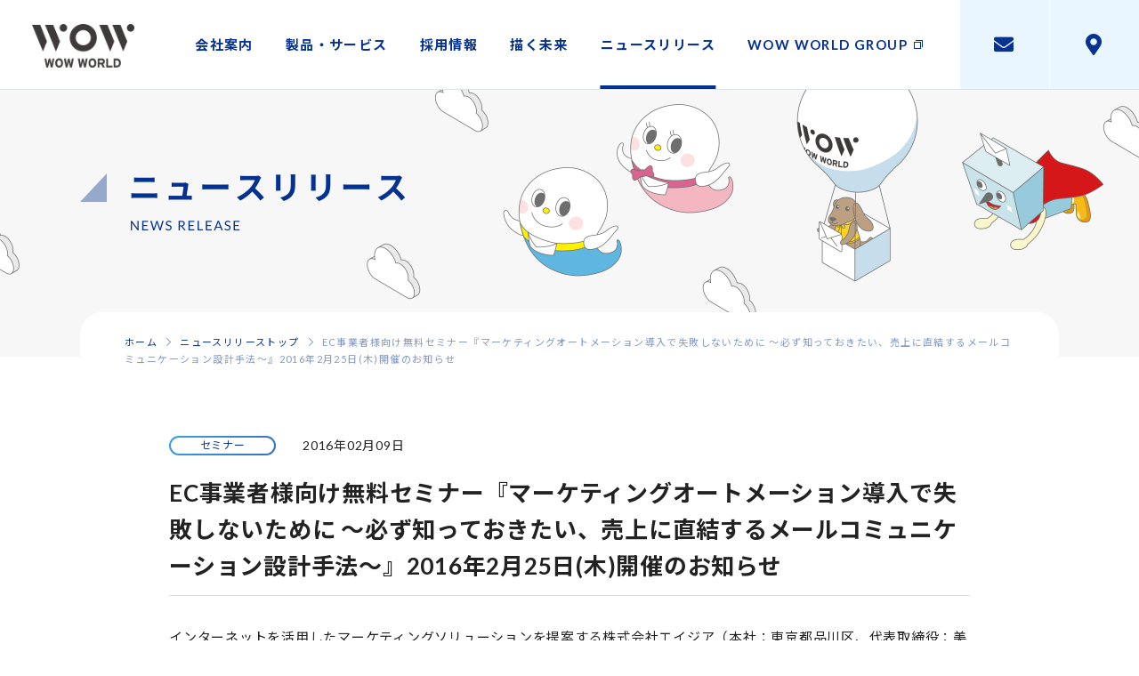

--- FILE ---
content_type: text/html; charset=UTF-8
request_url: https://www.wow-world.co.jp/release/000909.html
body_size: 24023
content:
<!DOCTYPE HTML>
<html lang="ja" prefix="og: http://ogp.me/ns#">
<head>
<meta charset="utf-8">
<meta http-equiv="X-UA-Compatible" content="IE=edge">
<meta name="format-detection" content="telephone=no">
<meta name="viewport" content="width=device-width, user-scalable=no">


<!--=========== METADATA ============-->
<title>EC事業者様向け無料セミナー『マーケティングオートメーション導入で失敗しないために ～必ず知っておきたい、売上に直結するメールコミュニケーション設計手法～』2016年2月25日(木)開催のお知らせ｜ニュースリリース｜株式会社WOW WORLD</title>
<meta name="description" content="株式会社WOW WORLDのニュースリリースをご覧いただけます。決算、IR情報、プレスリリース、導入事例、メディア掲載など、カテゴリ別に掲載しています。">
<meta name="keywords" content="マーケティング,メール配信,メール配信システム,アンケート,アンケートシステム,メール共有,CRM,ニュースリリース,報道発表,WOW WORLD">
<meta property="og:title" content="EC事業者様向け無料セミナー『マーケティングオートメーション導入で失敗しないために ～必ず知っておきたい、売上に直結するメールコミュニケーション設計手法～』2016年2月25日(木)開催のお知らせ｜ニュースリリース｜株式会社WOW WORLD">
<meta property="og:type" content="article">
<meta property="og:url" content="https://www.wow-world.co.jp/release/000909.html">
<meta property="og:image" content="https://www.wow-world.co.jp/img/ogp.png">
<meta property="og:site_name" content="株式会社WOW WORLD">
<meta property="og:description" content="株式会社WOW WORLDのニュースリリースをご覧いただけます。決算、IR情報、プレスリリース、導入事例、メディア掲載など、カテゴリ別に掲載しています。">
<meta name="twitter:card" content="summary_large_image">
<meta name="twitter:title" content="EC事業者様向け無料セミナー『マーケティングオートメーション導入で失敗しないために ～必ず知っておきたい、売上に直結するメールコミュニケーション設計手法～』2016年2月25日(木)開催のお知らせ｜ニュースリリース｜株式会社WOW WORLD">
<meta name="twitter:image" content="https://www.wow-world.co.jp/img/ogp.png">
<!--=========== /METADATA ============-->


<!--=========== IMPORT ============-->
<!-- Google Tag Manager -->
<script>(function(w,d,s,l,i){w[l]=w[l]||[];w[l].push({'gtm.start':
  new Date().getTime(),event:'gtm.js'});var f=d.getElementsByTagName(s)[0],
  j=d.createElement(s),dl=l!='dataLayer'?'&l='+l:'';j.async=true;j.src=
  'https://www.googletagmanager.com/gtm.js?id='+i+dl;f.parentNode.insertBefore(j,f);
  })(window,document,'script','dataLayer','GTM-TKRKWSV');</script>
  <!-- End Google Tag Manager -->

<link rel="icon" href="/favicon.ico">

<!-- 共通CSS -->
<link rel="stylesheet" href="/common/css/reset.css">
<link rel="stylesheet" media="screen and (min-width: 769px)" href="/common/css/screen.css">
<link rel="stylesheet" media="screen and (min-width: 769px)" href="/common/css/screen_en.css">
<link rel="stylesheet" media="screen and (min-width: 769px)" href="/common/css/contents.css">
<link rel="stylesheet" media="screen and (min-width: 769px)" href="/common/css/contents_en.css">
<link rel="stylesheet" media="screen and (max-width: 768px) and (min-width: 0px)" href="/common/css/screen_sp.css">
<link rel="stylesheet" media="screen and (max-width: 768px) and (min-width: 0px)" href="/common/css/screen_en_sp.css">
<link rel="stylesheet" media="screen and (max-width: 768px) and (min-width: 0px)" href="/common/css/contents_sp.css">
<link rel="stylesheet" media="screen and (max-width: 768px) and (min-width: 0px)" href="/common/css/contents_en_sp.css">
<!-- <link rel="stylesheet" media="screen" href="/common/css/anim.css"> -->
<link href="https://fonts.googleapis.com/css2?family=Lato:ital,wght@0,400;0,700;1,400;1,700&family=Noto+Sans+JP:wght@400;500;700&display=swap" rel="stylesheet">
<link href="https://use.fontawesome.com/releases/v5.6.1/css/all.css" rel="stylesheet">

<!-- 共通JS -->
<script type="text/javascript" src="/common/lib/jquery.js"></script>
<script type="text/javascript" src="/common/lib/jquery.easing.js"></script>
<script type="text/javascript" src="/common/lib/jquery.tile.js"></script>
<script type="text/javascript" src="/common/js/common.js"></script>
<!-- <script type="text/javascript" src="/common/js/anim.js"></script> -->
<!--=========== /IMPORT ============-->

<!-- 個別CSS -->
<link rel="stylesheet" href="https://www.wow-world.co.jp/wp/wp-content/themes/azia_ots/style.css" type="text/css" />
<!-- 個別JS -->
<script type="text/javascript" src="/common/lib/jquery.customSelect.js"></script>
<script type="text/javascript" src="/common/js/release.js"></script>
</head>


<body id="release_detail" class="release">

<!--=========== IMPORT ============-->
<!-- Google Tag Manager (noscript) -->
<noscript><iframe src="https://www.googletagmanager.com/ns.html?id=GTM-TKRKWSV" height="0" width="0" style="display:none;visibility:hidden"></iframe></noscript>
<!-- End Google Tag Manager (noscript) -->
  <!--=========== /IMPORT ============-->

<!--=========== CONTAINER ============-->
<div id="container">

<!--=========== HEADER ============-->

<header>
<div class="pc sp_hidden">
<div class="sec_menu">
<p class="logo"><a href="/"><img src="/common/img/hdr_logo.png" alt="株式会社WOW WORLD（ワオワールド）" width="115"></a></p>

<nav class="gnav">
<ul class="clearfix">
<li class="gnav_cp"><a href="/cp/"><span>会社案内</span></a></li>
<li class="gnav_products"><a href="/products/"><span>製品・サービス</span></a></li>
<li class="gnav_recruit"><a href="/recruit/"><span>採用情報</span></a></li>
<li class="gnav_future"><a href="/future/"><span>描く未来</span></a></li>
<li class="gnav_release"><a href="/release/"><span>ニュースリリース</span></a></li>
<li class="gnav_wwg"><a href="https://www.wow-world-group.co.jp" target="_blank"><span>WOW WORLD GROUP</span></a></li>
</ul>
</nav><!-- /gnav -->

<ul class="hnav clearfix">
<li class="nav_contact"><a href="https://www.wow-world.co.jp/form/inquiry-input" target="_blank" rel="noopener"><i class="fas fa-envelope"></i></a></li>
<li class="nav_access"><a href="/cp/access.html"><i class="fas fa-map-marker-alt"></i></a></li>
</ul><!-- /hnav -->


<nav class="lnav lnav_cp clearfix">
<ul>
<li class="lnav_cp_index"><a href="/cp/"><span>会社案内トップ</span></a></li><!--
--><li class="lnav_cp_info"><a href="/cp/info.html"><span>会社概要</span></a></li><!--
--><li class="lnav_cp_message"><a href="/cp/message.html"><span>ご挨拶</span></a></li><!--
--><li class="lnav_cp_policy"><a href="/cp/policy.html"><span>経営方針</span></a></li><!--
--><li class="lnav_cp_history"><a href="/cp/history.html"><span>沿革</span></a></li><!--
--><li class="lnav_cp_access"><a href="/cp/access.html"><span>アクセスマップ</span></a></li>
</ul>
</nav><!-- /lnav_cp -->

<nav class="lnav lnav_ir clearfix">
<ul>
<li class="lnav_ir_index"><a href="/ir/"><span>投資家向け情報トップ</span></a></li><!--
--><li class="lnav_ir_kojin"><a href="/ir/kojin.html"><span>個人投資家の皆様へ</span></a></li><!--
--><li class="lnav_ir_movie"><a href="/ir/movie.html"><span>決算説明動画</span></a></li><!--
--><li class="lnav_ir_docs"><a href="/ir/docs.html"><span>IR資料</span></a></li><!--
--><li class="lnav_ir_highlight"><a href="/ir/highlight.html"><span>財務ハイライト</span></a></li><!--
--><li class="lnav_ir_info"><a href="/ir/info.html"><span>株式関連情報</span></a></li>
</ul>
<ul>
<li class="lnav_ir_calender"><a href="/ir/calender.html"><span>IRカレンダー</span></a></li><!--
--><li class="lnav_ir_stocks"><a href="http://stocks.finance.yahoo.co.jp/stocks/detail/?code=2352.t" target="_blank" rel="noopener"><span>株価情報<img src="/common/img/bullet_blank_02.png" alt="" width="8"></span></a></li><!--
--><li class="lnav_ir_mailmag"><a href="/ir/mailmag.html"><span>IRメールマガジン</span></a></li><!--
--><li class="lnav_ir_menseki"><a href="/ir/menseki.html"><span>免責事項</span></a></li><!--
-->
<li class="lnav_ir_en"><a href="/en/ir/"><span>IR（English）</span></a></li>

</ul>
</nav><!-- /lnav_ir -->

<nav class="lnav lnav_recruit clearfix">
<ul>
<li class="lnav_recruit_index"><a href="/recruit/"><span>採用情報トップ</span></a></li><!--
--><li class="lnav_recruit_message"><a href="/recruit/message.html"><span>メッセージ</span></a></li><!--
--><li class="lnav_recruit_fresh"><a href="/recruit/fresh.html"><span>新卒採用</span></a></li><!--
--><li class="lnav_recruit_career"><a href="/recruit/career.html"><span>中途採用</span></a></li><!--
--><li class="lnav_recruit_welfare"><a href="/recruit/welfare.html"><span>福利厚生</span></a></li><!--
--><li class="lnav_recruit_interview"><a href="/recruit/interview/"><span>社員インタビュー</span></a></li><!--
--><li class="lnav_recruit_environment"><a href="/recruit/environment.html"><span>職場風景</span></a></li>
</ul>
</nav><!-- /lnav_recruit -->

</div><!-- /sec_menu -->
</div><!-- /nav_pc -->


<div class="sp pc_hidden">
<p class="logo"><a href="/"><img src="/common/img/hdr_logo.png" alt="株式会社WOW WORLD（ワオワールド）" height="24"></a></p>

<ul class="hnav clearfix">
<li class="nav_contact"><a href="https://www.wow-world.co.jp/form/inquiry-input" target="_blank" rel="noopener"><i class="fas fa-envelope"></i></a></li>
<li class="nav_access"><a href="/cp/access.html"><i class="fas fa-map-marker-alt"></i></a></li>
</ul><!-- /hnav -->

<p class="nav_menu"><a href="#"></a></p>

<div class="sec_menu">
<div class="sec_menu_inner">

<nav>
<dl>
<dt><a class="toggle" href="#"><span>会社案内</span></a><i class="toggle"></i></dt>
<dd>
<ul>
<li><a href="/cp/">会社案内トップ</a></li>
<li><a href="/cp/info.html">会社概要</a></li>
<li><a href="/cp/message.html">ご挨拶</a></li>
<li><a href="/cp/policy.html">経営方針</a></li>
<li><a href="/cp/history.html">沿革</a></li>
<li><a href="/cp/access.html">アクセスマップ</a></li>
</ul>
</dd>
</dl>
<dl>
<dt><a class="toggle" href="#"><span>製品・サービス</span></a><i class="toggle"></i></dt>
<dd>
<ul>
<li><a href="/products/">製品・サービストップ</a></li>
<li><a href="/products/index.html#anc_01">WEBCAS シリーズ</a></li>
<li><a href="/products/index.html#anc_02">マーケティングコミュニケーション支援サービス</a></li>
<li><a href="/products/index.html#anc_03">WOW engage</a></li>
</ul>
</dd>
</dl>
<dl>
<dt><a class="toggle" href="#"><span>採用案内</span></a><i class="toggle"></i></dt>
<dd>
<ul>
<li><a href="/recruit/">採用案内トップ</a></li>
<li><a href="/recruit/message.html">メッセージ</a></li>
<li><a href="/recruit/fresh.html">新卒採用</a></li>
<li><a href="/recruit/career.html">中途採用</a></li>
<li><a href="/recruit/welfare.html">福利厚生</a></li>
<li><a href="/recruit/interview/">社員インタビュー</a></li>
<li><a href="/recruit/environment.html">職場風景</a></li>
</ul>
</dd>
</dl>
<dl>
<dt><a class="toggle" href="#"><span>描く未来</span></a><i class="toggle"></i></dt>
<dd>
<ul>
<li><a href="/future/">描く未来トップ</a></li>
<li><a href="/future/#anc_01">お客様のために</a></li>
<li><a href="/future/#anc_02">従業員のために</a></li>
<li><a href="/future/#anc_03">社会のために</a></li>
<li><a href="/future/activities/">取り組み・活動</a></li>
</ul>
</dd>
</dl>
<dl>
<dt><a class="toggle" href="#"><span>ニュースリリース</span></a><i class="toggle"></i></dt>
<dd>
<ul>
<li><a href="/release/">ニュースリリーストップ</a></li>
<li><a href="/release/press/">プレスリリース</a></li>
<li><a href="/release/case/">導入事例</a></li>
<li><a href="/release/media/">メディア掲載</a></li>
<li><a href="/release/seminar/">セミナー</a></li>
<li><a href="/release/info/">お知らせ</a></li>
</ul>
</dd>
</dl>
<dl>
<dt class="blank"><a href="https://www.wow-world-group.co.jp" target="_blank"><span><em>WOW WORLD GROUP</em></span></a></dt>
</dl>
</nav>

<p><a href="https://www.wow-world.co.jp/form/inquiry-input" target="_blank" rel="noopener"><em>お問い合わせ</em></a>　｜　<a href="/p_policy/">個人情報保護方針</a>　｜　<a href="/isms_policy.html">情報セキュリティ方針</a>　｜<br><a href="/attention.html">新規お取引に関する留意事項</a>　｜　<a href="/sitemap.html">サイトマップ</a></p>
<p class="copyright">Copyright &copy; WOW WORLD Inc. All Rights Reserved.</p>

</div><!-- /sec_menu_inner -->
</div><!-- /sec_menu -->
</div><!-- /nav_sp -->
</header>
<!--=========== /HEADER ============-->


<!--=========== WRPPER ============-->
<div id="wrapper" class="clearfix">

<section class="sec_headline">
<h1><img class="sp_hidden" src="/release/img/index_h1.png" alt="ニュースリリース" width="1100"><img class="pc_hidden" src="/release/img/index_h1_sp.png" alt="" width="100%"></h1>
<nav class="nav_back pc_hidden"><a href="/release/">ニュース一覧に戻る</a></nav>
</section><!-- /sec_headline -->


<section class="bread_crumbs sp_hidden">
<p><a href="/">ホーム</a><img src="/common/img/bullet_01.png" alt="" width="5"><a href="/release/">ニュースリリーストップ</a><img src="/common/img/bullet_01.png" alt="" width="5">EC事業者様向け無料セミナー『マーケティングオートメーション導入で失敗しないために ～必ず知っておきたい、売上に直結するメールコミュニケーション設計手法～』2016年2月25日(木)開催のお知らせ</p>
</section><!-- /bread_crumbs -->


<section class="sec_entry">
<div class="flex-wrap">
<div class="category"><span>セミナー</span></div>
<div class="date">2016年02月09日</div>
</div>
<h2>EC事業者様向け無料セミナー『マーケティングオートメーション導入で失敗しないために ～必ず知っておきたい、売上に直結するメールコミュニケーション設計手法～』2016年2月25日(木)開催のお知らせ</h2>

<p>インターネットを活用したマーケティングソリューションを提案する株式会社エイジア（本社：東京都品川区、代表取締役：美濃 和男）は、ダイレクトマーケティング専門エージェンシーのフュージョン株式会社と共催で、EC事業者様向け無料セミナー『マーケティングオートメーション導入で失敗しないために ～必ず知っておきたい、売上に直結するメールコミュニケーション設計手法～』を、2016年2月25日（木）東京・五反田で開催いたします。</p>
<p><strong>■詳しくはこちら→　<a href="http://webcas.azia.jp/newsrelease/news346.html" target="_blank" rel="noopener">http://webcas.azia.jp/newsrelease/news346.html</a></strong></p>

</section><!-- /sec_entry -->

<div class="sec_bt_01 sp_hidden"><a href="/release/"><span><em>ニュース一覧に戻る</em><i class="arrow"></i></span></a></div>



<section class="bread_crumbs pc_hidden">
<p><a href="/">ホーム</a><img src="/common/img/bullet_01.png" alt="" width="5"><a href="/release/">ニュースリリーストップ</a><img src="/common/img/bullet_01.png" alt="" width="5">EC事業者様向け無料セミナー『マーケティングオートメーション導入で失敗しないために ～必ず知っておきたい、売上に直結するメールコミュニケーション設計手法～』2016年2月25日(木)開催のお知らせ</p>
</section><!-- /bread_crumbs -->

</div>
<!--=========== /WRPPER ============-->

<!--=========== FOOTER ============-->

<footer>

<section class="sec_webcas">
<ul class="clearfix">
<li>
<a href="https://www.webcas.jp/" target="_blank" rel="noopener">
<dl>
<dt><img class="sp_hidden" src="/common/img/ftr_pic_webcas_01.png" alt="" width="165"><img class="pc_hidden" src="/common/img/ftr_pic_webcas_01_sp.png" alt="" width="100%"></dt>
<dd><em>WEBCAS</em>メールを軸とした双方向の<br>コミュニケーションプラットフォーム</dd>
</dl>
<img class="icon" src="/common/img/bullet_blank.png" alt="" width="10">
</a>
</li>
<li>
<a href="https://www.webcas.jp/casestudy/" target="_blank" rel="noopener">
<dl>
<dt><img class="sp_hidden" src="/common/img/ftr_pic_webcas_02.png" alt="" width="165"><img class="pc_hidden" src="/common/img/ftr_pic_webcas_02_sp.png" alt="" width="100%"></dt>
<dd><em>WEBCAS導入事例</em>WEBCASを導入いただいた企業様の<br>インタビューをご紹介いたします</dd>
</dl>
<img class="icon" src="/common/img/bullet_blank.png" alt="" width="10">
</a>
</li>
<li>
<a href="https://www.wow-engage.jp/" target="_blank" rel="noopener">
<dl>
<dt><img class="sp_hidden" src="/common/img/ftr_pic_webcas_03.png" alt="" width="165"><img class="pc_hidden" src="/common/img/ftr_pic_webcas_03_sp.png" alt="" width="100%"></dt>
<dd><em>WOW engage</em>顧客のエンゲージメントを高める<br>エンゲージメントソリューション</dd>
</dl>
<img class="icon" src="/common/img/bullet_blank.png" alt="" width="10">
</a>
</li>
<li>
<a href="https://www.webcas.jp/seminar/" target="_blank" rel="noopener">
<dl>
<dt><img class="sp_hidden" src="/common/img/ftr_pic_webcas_04.png" alt="" width="165"><img class="pc_hidden" src="/common/img/ftr_pic_webcas_04_sp.png" alt="" width="100%"></dt>
<dd><em>セミナーのご案内</em>開催予定のセミナー情報をご案内<br>いたします</dd>
</dl>
<img class="icon" src="/common/img/bullet_blank.png" alt="" width="10">
</a>
</li>
<li>
<a href="https://note.com/noriyuki_fujita" target="_blank" rel="noopener">
<dl>
<dt><img class="sp_hidden" src="/common/img/ftr_pic_webcas_05.png" alt="" width="165"><img class="pc_hidden" src="/common/img/ftr_pic_webcas_05_sp.png" alt="" width="100%"></dt>
<dd><em>技術調査ラボ</em>WOW WORLDのCTO・藤田紀行が<br>技術情報を発信</dd>
</dl>
<img class="icon" src="/common/img/bullet_blank.png" alt="" width="10">
</a>
</li>
<li>
<a href="https://note.com/education_team" target="_blank" rel="noopener">
<dl>
<dt><img class="sp_hidden" src="/common/img/ftr_pic_webcas_06.png" alt="" width="165"><img class="pc_hidden" src="/common/img/ftr_pic_webcas_06_sp.png" alt="" width="100%"></dt>
<dd><em>人事チーム公式note</em>WOW WORLDの人事チームが<br>日々のWOWな取り組みを発信</dd>
</dl>
<img class="icon" src="/common/img/bullet_blank.png" alt="" width="10">
</a>
</li>
</ul>
</section><!-- /sec_webcas -->

<section class="sec_cp">
<div class="sec_cp_inner">
<div class="logo"><a href="/"><img class="sp_hidden" src="/common/img/ftr_logo.png" alt="株式会社WOW WORLD（ワオワールド）" width="177"><img class="pc_hidden" src="/common/img/ftr_logo_sp.png" alt="" width="235"></a></div>
<dl>
<dt>東京本社</dt>
<dd>東京都品川区西五反田7-20-9　<br class="br_pc">KDX西五反田ビル4階</dd>
<dt>大阪オフィス</dt>
<dd>大阪府大阪市北区梅田1-1-3　<br class="br_pc">大阪駅前第3ビル25階</dd>
</dl>
<div><img src="/common/img/ftr_img_cp.png" alt="" width="175"></div>
</div><!-- /sec_cp_inner -->
</section><!-- /sec_cp -->

<section class="fnav">
<div class="sec_inner clearfix">
<div class="rs">
<dl>
<dt class="sp_hidden"><a href="/cp/"><span>会社案内</span></a><i class="toggle"></i></dt>
<dt class="pc_hidden"><a class="toggle" href="#"><span>会社案内</span></a><i class="toggle"></i></dt>
<dd>
<ul>
<li class="pc_hidden"><a href="/cp/">会社案内トップ</a></li>
<li><a href="/cp/info.html">会社概要</a></li>
<li><a href="/cp/message.html">ご挨拶</a></li>
<li><a href="/cp/policy.html">経営方針</a></li>
<li><a href="/cp/history.html">沿革</a></li>
<li><a href="/cp/access.html">アクセスマップ</a></li>
</ul>
</dd>
</dl>
<dl>
<dt class="sp_hidden"><a href="/products/"><span>製品・サービス</span></a><i class="toggle"></i></dt>
<dt class="pc_hidden"><a class="toggle" href="#"><span>製品・サービス</span></a><i class="toggle"></i></dt>
<dd>
<ul>
<li class="pc_hidden"><a href="/products/">製品・サービストップ</a></li>
<li><a href="/products/index.html#anc_01">WEBCAS シリーズ</a></li>
<li><a href="/products/index.html#anc_02">コミュニケーション<br class="br_pc">支援サービス</a></li>
<li><a href="/products/index.html#anc_03">WOW engage</a></li>
</ul>
</dd>
</dl>
<dl>
<dt class="sp_hidden"><a href="/recruit/"><span>採用案内</span></a><i class="toggle"></i></dt>
<dt class="pc_hidden"><a class="toggle" href="#"><span>採用案内</span></a><i class="toggle"></i></dt>
<dd>
<ul>
<li class="pc_hidden"><a href="/recruit/">採用案内トップ</a></li>
<li><a href="/recruit/message.html">メッセージ</a></li>
<li><a href="/recruit/fresh.html">新卒採用</a></li>
<li><a href="/recruit/career.html">中途採用</a></li>
<li><a href="/recruit/welfare.html">福利厚生</a></li>
<li><a href="/recruit/interview/">社員インタビュー</a></li>
<li><a href="/recruit/environment.html">職場風景</a></li>
</ul>
</dd>
</dl>
<dl>
<dt class="sp_hidden"><a href="/future/"><span>描く未来</span></a><i class="toggle"></i></dt>
<dt class="pc_hidden"><a class="toggle" href="#"><span>描く未来</span></a><i class="toggle"></i></dt>
<dd>
<ul>
<li class="pc_hidden"><a href="/future/">描く未来トップ</a></li>
<li><a href="/future/#anc_01">お客様のために</a></li>
<li><a href="/future/#anc_02">従業員のために</a></li>
<li><a href="/future/#anc_03">社会のために</a></li>
<li><a href="/future/activities/">取り組み・活動</a></li>
</ul>
</dd>
</dl>
<dl>
<dt class="sp_hidden"><a href="/release/"><span>ニュースリリース</span></a><i class="toggle"></i></dt>
<dt class="pc_hidden"><a class="toggle" href="#"><span>ニュースリリース</span></a><i class="toggle"></i></dt>
<dd>
<ul>
<li class="pc_hidden"><a href="/release/">ニュースリリーストップ</a></li>
<li><a href="/release/press/">プレスリリース</a></li>
<li><a href="/release/case/">導入事例</a></li>
<li><a href="/release/media/">メディア掲載</a></li>
<li><a href="/release/seminar/">セミナー</a></li>
<li><a href="/release/info/">お知らせ</a></li>
</ul>
</dd>
</dl>
<dl class="pc_hidden">
<dt><a href="https://www.wow-world-group.co.jp" target="_blank"><span><em>WOW WORLD GROUP</em></span></a></dt>
</dl>
</div><!-- /rs -->

<div class="share_icon">
<a class="icon_facebook" href="https://www.facebook.com/webcasjp/?locale=ja_JP" target="_blank"><img src="/common/img/icon_facebook.png" alt="" width="30"></a>
<a class="icon_x" href="https://x.com/wowworld_inc" target="_blank"><img src="/common/img/icon_x.png" alt="" width="23"></a>
</div><!-- /share_icon -->
</div><!-- /sec_inner -->

<nav><a href="https://www.wow-world.co.jp/form/inquiry-input" target="_blank" rel="noopener"><em>お問い合わせ</em></a>　
  <span class="pc_hidden">｜</span>　<a href="/p_policy/">個人情報保護方針</a>　
  <span class="pc_hidden">｜</span>　<a href="/isms_policy.html">情報セキュリティ方針</a>　
  <span class="pc_hidden">｜</span>　<br class="pc_hidden"><a href="/attention.html">新規お取引に関する留意事項</a>　
  <span class="pc_hidden">｜</span>　<a href="/publicnotice/">電子公告</a>　
  <span class="pc_hidden">｜</span>　<a href="/sitemap.html">サイトマップ</a>
</nav>
<p class="copyright">&copy; WOW WORLD Inc. All Rights Reserved.</p>
<p class="pagetop"><a href="#container"><img src="/common/img/pagetop.png" alt="" width="50"></a></p>
</section><!-- /fnav -->
</footer>
<!--=========== /FOOTER ============-->

</div>
<!--=========== /CONTAINER ============-->
</body>
</html>


--- FILE ---
content_type: text/css
request_url: https://www.wow-world.co.jp/common/css/reset.css
body_size: 1711
content:
@charset "utf-8";

/*=====================================================
 * Style Name: Base Reset
 * Style URL: /common/css/reset.css
 * Description: Base Style Sheet
 * Version: 1.0
 * Last Up Date: 2020/08/xx
 *
 * Markup Reference:
 *
=====================================================*/



/*-----  contents -------

	1: Universal Reset
	
----------------------*/


/*
===== 1: universal reset =================================*/
body, div, dl, dt, dd, ul, ol, li, h1, h2, h3, h4, h5, h6, p, form, fieldset, label, th, td, img, figure, figcaption {
	margin: 0;
	padding: 0;
	border: 0;
}

body {
	background: #ffffff;
	color: #222222;
	font-size: 14px;
	font-family: 'Lato','Noto Sans JP',"ヒラギノ角ゴ ProN W3","Hiragino Kaku Gothic ProN","ヒラギノ角ゴ Pro W3","Hiragino Kaku Gothic Pro","メイリオ", Meiryo,"MS ゴシック","MS Gothic",sans-serif;
	line-height: 1.8;
	letter-spacing: 0.1em;
	-webkit-text-size-adjust: 100%;
}

@media (max-width: 767px) {
body {
	font-size: 12px;
	line-height: 1.7;
}
}

h1, h2, h3, h4, h5, h6, dt {
	font-size: 100%;
	font-weight: normal;
}

ul, ol {
	list-style-type: none;
}

em ,i, b, strong {
	font-style: normal;
	font-weight: normal;
}

em {
	font-weight: bold;
}

table, th, td {
	margin: 0;
	padding: 0;
	border-collapse: collapse;
	font-size: 100%;
	font-weight: normal;
	text-align: left;
	vertical-align: middle;
}

img {
	margin: 0;
	padding: 0;
	border: none;
	vertical-align: bottom;
}


/* Form elements styles
-------------------------------------*/

input, textarea, select {
	font-family: 'Lato','Noto Sans JP',"ヒラギノ角ゴ ProN W3","Hiragino Kaku Gothic ProN","ヒラギノ角ゴ Pro W3","Hiragino Kaku Gothic Pro","メイリオ", Meiryo,"MS ゴシック","MS Gothic",sans-serif;
	font-size: 100%;
}




--- FILE ---
content_type: text/css
request_url: https://www.wow-world.co.jp/common/css/screen.css
body_size: 21283
content:
@charset "utf-8";

/*=====================================================
 * Style URL: /common/css/screen.css
 * Version: 1.0
 * Last Up Date: 2020/08/xx
 *
 * Markup Reference:
 *
=====================================================*/



/*----- contents -------

	1: Main Interface setting
		: container
		: header
		: footer
		: wrapper
		: main_contents
		: sub_contents
	2: Module
	3: Common
	4: clearfix	
	
----------------------*/



/*
===== 1: Main Interface setting ===========================*/

/* header
--------------------*/
header {
	position: absolute;
	top: 0;
	left: 0;
	width: 100%;
	min-width: 1100px;
	z-index: 100;
}

header.fixed,
header.fixed2 {
	position: fixed;
}

header .pc {
	position: relative;
	top: 0;
	left: 0;
	width: 100%;
	background: #ffffff;
}

header .logo {
	position: absolute;
	top: 27px;
	left: 36px;
	z-index: 2;
}

header.fixed2 .logo {
	top: 11px;
}

header.fixed2 .logo img {
	width: 90px;
}

/* hnav */
header .hnav {
	position: absolute;
	top: 0;
	right: 0;
}

header .hnav li {
	float: left;
	margin: 0 0 0 1px;
}

header .hnav li a {
	display: inline-block;
	background: #e9f6ff;
	color: #07328f;
}

header .hnav li a:hover {
	background: #07328f;
	color: #e9f6ff;
}

header .hnav li i {
	display: block;
	width: 100px;
	height: 100px;
	font-size: 22px;
	line-height: 100px;
	text-align: center;
}

header.fixed2 .hnav li i {
	right: 61px;
	width: 60px;
	height: 60px;
	font-size: 17px;
	line-height: 60px;
}

header .hnav li.nav_access i {
	font-size: 24px;
}

header.fixed2 .hnav li.nav_access i {
	font-size: 19px;
}

/* gnav */
header .gnav {
	position: absolute;
	top: 0;
	left: 0;
	width: 100%;
	height: 100px;
	background: #ffffff;
	border-bottom: 1px solid #dae1e7;
}

header .gnav ul {
	position: absolute;
	top: 0;
	right: 225px;
}

header.fixed2 .gnav {
	height: 60px;
}

header.fixed2 .gnav ul {
	position: absolute;
	top: 0;
	right: 145px;
}


header .gnav li {
	float: left;
}

header .gnav li a {
	display: block;
	position: relative;
	margin: 0 18px;
	color: #053291;
	font-size: 15px;
	font-weight: bold;
	line-height: 100px;
	transition: none;
}

header .gnav li.gnav_wwg a {
	padding: 0 17px 0 0;
	background: url(/common/img/bullet_blank.png) no-repeat 100% 50%;
	background-size: 10px auto;
}

header.fixed2 .gnav li a {
	font-size: 14px;
	font-weight: bold;
	line-height: 60px;
}

header nav li a:after {
	content: "";
	display: block;
	position: absolute;
	left: 50%;
	bottom: 0;
	width: 0;
	height: 4px;
	background: #053291;
	font-size: 0;
	line-height: 0;
	transition: all 0.3s ease;
	transform: translateX(-50%);
}

header nav li a:hover:after {
	width: 100%;
}

/* lnav */
header .lnav {
	display: none;
	width: 1100px;
	margin: 0 auto;
	padding: 100px 0 0;
	background: #ffffff;
	text-align: center;
}

header.fixed2 .lnav {
	width: auto;
	padding: 60px 0 0;
	border-bottom: 1px solid #dae1e7;
}

header .lnav ul + ul {
	border-top: 1px solid #dae1e7;
}

header.fixed2 .lnav ul {
	display: inline;
}

header.fixed2 .lnav ul + ul {
	border-top: none;
}

header .lnav li {
	display: inline-block;
}

header .lnav li a {
	display: block;
	position: relative;
	margin: 0 25px;
	color: #222222;
	font-size: 13px;
	line-height: 54px;
	transition: none;
}

header.fixed2 .lnav li a {
	margin: 0 12.5px;
	font-size: 12px;
	letter-spacing: 0.05em;
}

header .lnav li a:after {
	position: relative;
	height: 2px;
}

header .lnav li a span img {
	margin-left: 6px;
	vertical-align: 0;
}

.cp header .gnav li.gnav_cp a:after,
.products header .gnav li.gnav_products a:after,
.ir header .gnav li.gnav_ir a:after,
.recruit header .gnav li.gnav_recruit a:after,
.release header .gnav li.gnav_release a:after,
.future header .gnav li.gnav_future a:after {
	width: 100% !important;
}

.cp header .lnav_cp,
.products header .lnav_products,
.ir header .lnav_ir,
.recruit header .lnav_recruit {
	display: block;
}

#cp_index header .lnav li.lnav_cp_index a,
#cp_info header .lnav li.lnav_cp_info a,
#cp_message header .lnav li.lnav_cp_message a,
#cp_policy header .lnav li.lnav_cp_policy a,
#cp_history header .lnav li.lnav_cp_history a,
#cp_corporate_governance header .lnav li.lnav_cp_corporate_governance a,
#cp_access header .lnav li.lnav_cp_access a,
#ir_index header .lnav li.lnav_ir_index a,
#ir_kojin header .lnav li.lnav_ir_kojin a,
#ir_movie header .lnav li.lnav_ir_movie a,
#ir_docs header .lnav li.lnav_ir_docs a,
#ir_highlight header .lnav li.lnav_ir_highlight a,
#ir_info header .lnav li.lnav_ir_info a,
#ir_calender header .lnav li.lnav_ir_calender a,
#ir_mailmag header .lnav li.lnav_ir_mailmag a,
#ir_menseki header .lnav li.lnav_ir_menseki a,
#recruit_message header .lnav li.lnav_recruit_message a,
#recruit_fresh header .lnav li.lnav_recruit_fresh a,
#recruit_career header .lnav li.lnav_recruit_career a,
#recruit_welfare header .lnav li.lnav_recruit_welfare a,
#recruit_interview header .lnav li.lnav_recruit_interview a,
#recruit_environment header .lnav li.lnav_recruit_environment a {
	color: #053291 !important;
}

#cp_index header .lnav li.lnav_cp_index a:after,
#cp_info header .lnav li.lnav_cp_info a:after,
#cp_message header .lnav li.lnav_cp_message a:after,
#cp_policy header .lnav li.lnav_cp_policy a:after,
#cp_history header .lnav li.lnav_cp_history a:after,
#cp_corporate_governance header .lnav li.lnav_cp_corporate_governance a:after,
#cp_access header .lnav li.lnav_cp_access a:after,
#ir_index header .lnav li.lnav_ir_index a:after,
#ir_kojin header .lnav li.lnav_ir_kojin a:after,
#ir_movie header .lnav li.lnav_ir_movie a:after,
#ir_docs header .lnav li.lnav_ir_docs a:after,
#ir_highlight header .lnav li.lnav_ir_highlight a:after,
#ir_info header .lnav li.lnav_ir_info a:after,
#ir_calender header .lnav li.lnav_ir_calender a:after,
#ir_mailmag header .lnav li.lnav_ir_mailmag a:after,
#ir_menseki header .lnav li.lnav_ir_menseki a:after,
#recruit_index header .lnav li.lnav_recruit_index a:after,
#recruit_message header .lnav li.lnav_recruit_message a:after,
#recruit_fresh header .lnav li.lnav_recruit_fresh a:after,
#recruit_career header .lnav li.lnav_recruit_career a:after,
#recruit_welfare header .lnav li.lnav_recruit_welfare a:after,
#recruit_interview header .lnav li.lnav_recruit_interview a:after,
#recruit_environment header .lnav li.lnav_recruit_environment a:after {
	width: 100% !important;
}


/* footer
--------------------*/
footer {
	position: relative;
	margin: 100px 0 0;
	z-index: 10;
}

#index footer {
	margin: 0;
}

footer a:hover {
	opacity: 0.7;
}

/* .sec_webcas */
footer .sec_webcas {
	padding: 50px 0 110px;
	background: #e9f6ff;
}

footer .sec_webcas ul {
	width: 840px;
	margin: 0 auto;
}

footer .sec_webcas ul li {
	float: left;
	width: 415px;
	margin: 10px 0 0;
}

footer .sec_webcas ul li:nth-child(even) {
	float: right;
}

footer .sec_webcas ul li:nth-child(1),
footer .sec_webcas ul li:nth-child(2) {
	margin: 0;
}

footer .sec_webcas ul li a {
	display: block;
	position: relative;
	background: #ffffff;
	color: #222222;
	opacity: 1 !important;
}

footer .sec_webcas ul li a:hover {
	box-shadow: 0 5px 15px rgba(5,50,145,0.2);
}

footer .sec_webcas ul li dl {
	display: table;
	width: 100%;
}

footer .sec_webcas ul li dt {
	display: table-cell;
	width: 165px;
}

footer .sec_webcas ul li dd {
	display: table-cell;
	padding: 0 10px 0 0;
	font-size: 13px;
	line-height: 1.5;
	letter-spacing: 0;
	text-align: left;
	vertical-align: middle;
}

footer .sec_webcas ul li dd em {
	display: block;
	margin: 0 0 9px;
	color: #053291;
	font-size: 16px;
	font-weight: bold;
	line-height: 1;
}

footer .sec_webcas ul li .icon {
	position: absolute;
	right: 10px;
	bottom: 10px;
}

/* .sec_cp */
footer .sec_cp {
	position: absolute;
	top: 445px;
	left: 0;
	padding: 38px 45px 28px 100px;
	background: #ffffff;
	border-radius: 0 30px 30px 0;
	box-shadow: 0 0 15px rgba(5,50,145,0.1);
	z-index: 10;
}

@media (max-width: 1390px) {
footer .sec_cp {
	left: 50%;
	margin: 0 0 0 -685px;
}
}

footer .sec_cp .logo a {
	opacity: 1 !important;
}

footer .sec_cp dl {
	margin: 0 0 20px;
	line-height: 1.7;
	letter-spacing: 0;
}

footer .sec_cp dt {
	margin: 22px 0 0;
}

footer .sec_cp dd + dt {
	margin: 18px 0 0;
}

footer .sec_cp dd {
	font-size: 12px;
}

/*footer .sec_cp p {
	margin: 4px 0 0;
	font-size: 7px;
	line-height: 1;
	letter-spacing: 0;
}*/

footer .sec_cp p {
	margin: 5px 0 0;
	font-size: 9px;
	line-height: 13px;
}

/* .fnav */
footer .fnav {
	background: #869cb1;
}

footer .fnav .sec_inner {
	width: 1230px !important;
}

footer .fnav .rs {
	padding: 33px 0 137px;
	background: #869cb1;
	border-bottom: 1px solid #9eb0c1;
}

footer .fnav .rs a {
	color: #ffffff;
}

footer .fnav .rs dl {
	float: left;
	margin: 0 50px 0 0;
}

footer .fnav .rs dl:last-child {
	float: right;
	margin: 0;
}

footer .fnav .rs dl dt {
	padding: 0 0 17px 0;
	border-bottom: 1px solid #9eb0c1;
	font-size: 14px;
	line-height: 1;
}

footer .fnav .rs dl dt a {
	padding: 0 0 0 22px;
	background: url(/common/img/ftr_bullet_01.png) no-repeat 0 50%;
	background-size: 12px auto;
}

footer .fnav .rs dl dd {
	padding: 8px 0 0;
}

footer .fnav .rs dl li {
	margin: 9px 0 0;
	font-size: 12px;
	line-height: 1.5;
}

footer .fnav .rs dl li a {
	display: inline-block;
	padding: 0 0 0 16px;
	background: url(/common/img/ftr_bullet_02.png) no-repeat 0 4px;
	background-size: 6px auto;
}

footer .fnav .rs dl li a img {
	margin-left: 6px;
	vertical-align: 1px;
}

footer nav {
	width: 1230px;
	margin: 30px auto 0;
	font-size: 12px;
	line-height: 1;
	text-align: right;
}

footer nav a {
	display: inline-block;
	margin-left: -7px;
	color: #cbdbe7 !important;
}

footer nav a em {
	padding: 0 17px 0 0;
	background: url(/common/img/bullet_blank_05.png) no-repeat 100% 50%;
	background-size: 10px auto;
	font-weight: normal;
}

footer .copyright {
	margin: -10px 0 0 100px;
	padding: 0 0 30px;
	color: #cbdbe7;
	font-size: 11px;
	line-height: 1;
}

footer .icon_facebook {
	position: absolute;
	right: 95px;
	bottom: 95px;
}

footer .icon_x {
	position: absolute;
	right: 50px;
	bottom: 98px;
}

/* .pagetop */
footer .pagetop {
	position: fixed;
	right: 20px;
	bottom: 20px;
	opacity: 0;
	z-index: 10;
}

footer .pagetop a {
	display: block;
}


/* container
--------------------*/
#container {
	position: relative;
	min-width: 1250px;
	overflow: hidden;
}

#index #container {
	padding: 0;
}

#container .sec_inner {
	position: relative;
	width: 1100px;
	margin: 0 auto;
}


/* contents
--------------------*/
#contents {}


/* wrapper
--------------------*/
#wrapper {
	position: relative;
	padding: 154px 0 0;
}

.ir #wrapper {
	padding: 208px 0 0;
}

.index #wrapper,
.products #wrapper,
.future #wrapper,
.release #wrapper,
.function #wrapper,
.sitemap #wrapper,
.notfound #wrapper {
	padding: 101px 0 0;
}


/* main_contents
--------------------*/
#main_contents {}


/* sub_contents
--------------------*/
#sub_contents {}


/*
===== 2: Module ===========================*/

/* bread_crumbs
--------------------*/
.bread_crumbs {
	position: relative;
	width: 1100px;
	margin: -50px auto 0;
	background: #ffffff;
	border-radius: 25px 25px 0 0;
}

.bread_crumbs p {
	padding: 24px 50px 7px;
	color: #8298c8;
	font-size: 11px;
}

.bread_crumbs p img {
	margin: 0 10px;
	vertical-align: 0px;
}


/* h
--------------------*/
/* .h_lv_02 */
.h_lv_02 {
	position: relative;
	color: #053291;
	font-size: 32px;
	font-weight: bold;
	line-height: 1.3;
}

.h_lv_02 span {
	display: block;
	padding: 0 0 0 45px;
	background: url(/common/img/bullet_02.png) no-repeat 0 50%;
	background-size: 26px auto;
}

/* .h_lv_03 */
.h_lv_03 {
	position: relative;
	color: #053291;
	font-size: 28px;
	font-weight: bold;
	line-height: 1.3;
}

.h_lv_03 span {
	display: block;
	padding: 0 0 0 40px;
	background: url(/common/img/bullet_02.png) no-repeat 0 50%;
	background-size: 22px auto;
}

/* .h_lv_04 */
.h_lv_04 {
	text-align: center;
}

.h_lv_04 em {
	display: inline-block;
	position: relative;
	padding: 0 60px;
	font-size: 24px;
	font-weight: bold;
	line-height: 1;
}

.h_lv_04 em span {
	display: inline-block;
	position: relative;
	padding: 0 38px;
	background: #ffffff;
	z-index: 2;
}

.h_lv_04 em:after {
	display: block;
	content: '';
	position: absolute;
	top: 50%;
	left: 0;
	width: 100%;
	height: 1px;
	background: #222222;
	font-size: 0;
	line-height: 0;
}


/* sec_bt
--------------------*/
/* sec_bt_01 */
.sec_bt_01 {
	position: relative;
	text-align: center;
}

.sec_bt_01 a {
	position: relative;
	display: inline-block;
	min-width: 346px;
	padding: 2px;
	background: linear-gradient(-45deg, #396dc5 0%, #3aa2e5 100%);
	border-radius: 30px;
	text-decoration: none !important;
}

.sec_bt_01 a span {
	display: block;
	background: #ffffff;
	border-radius: 28px;
	color: #053291;
	font-size: 16px;
	font-weight: bold;
	line-height: 56px;
	letter-spacing: 0.05em;
	text-align: center;
	transition: all .3s ease;
}

.sec_bt_01 a i.arrow {
	display: block;
	position: absolute;
	top: 23px;
	right: 30px;
	width: 8px;
	height: 14px;
	background: url(/common/img/bullet_03.png) no-repeat 50% 50%;
	background-size: 8px 14px;
	transition: all .3s ease;
}

.sec_bt_01 a:hover span {
	background: transparent;
	color: #ffffff;
}

.sec_bt_01 a:hover i.arrow {
	right: 20px;
	background: url(/common/img/bullet_04.png) no-repeat 50% 50%;
	background-size: 8px 14px;
}

.sec_bt_01 button {
	display: inline-block;
	min-width: 350px;
	background: #77ad24;
	border: none;
	color: #ffffff !important;
	font-size: 18px;
	font-weight: bold;
	line-height: 60px;
	letter-spacing: 0.1em;
	text-align: center;
	outline: none;
	cursor: pointer;
	transition: all .3s ease;
	-webkit-appearance: none;
}

.sec_bt_01 button:hover {
	opacity: 0.7;
}

/* sec_bt_02 */
.sec_bt_02 {
	position: relative;
	text-align: center;
}

.sec_bt_02 a {
	position: relative;
	display: inline-block;
	min-width: 395px;
	background: #ffffff;
	border: 2.5px solid #ffffff;
	border-radius: 30px;
	box-shadow: 0 5px 10px rgba(5,50,145,0.2);
	text-decoration: none !important;
}

.sec_bt_02 a span {
	display: block;
	color: #053291;
	font-size: 17px;
	font-weight: bold;
	line-height: 55px;
	letter-spacing: 0.05em;
	text-align: center;
}

.sec_bt_02 a i.blank {
	display: block;
	position: absolute;
	top: 21px;
	right: 27px;
	width: 10px;
	height: 10px;
	background: url(/common/img/bullet_blank.png) no-repeat 50% 50%;
	background-size: 10px 10px;
}

.sec_bt_02 a:hover {
	border: 2.5px solid #9cadd2;
}

/* sec_bt_02_02 */
.sec_bt_02.sec_bt_02_02 a {
	background: #75c0e8;
	border: 2.5px solid #75c0e8;
}

.sec_bt_02.sec_bt_02_02 a span {
	color: #ffffff;
}

.sec_bt_02.sec_bt_02_02 a i.blank {
	background: url(/common/img/bullet_blank_03.png) no-repeat 50% 50%;
	background-size: 10px 10px;
}

.sec_bt_02.sec_bt_02_02 a:hover {
	border: 2.5px solid #4987c4;
}

/* sec_bt_02_03 */
.sec_bt_02.sec_bt_02_03 a {
	background: #5b83a2;
	border: 2.5px solid #5b83a2;
}

.sec_bt_02.sec_bt_02_03 a span {
	color: #ffffff;
}

.sec_bt_02.sec_bt_02_03 a i.blank {
	background: url(/common/img/bullet_blank_03.png) no-repeat 50% 50%;
	background-size: 10px 10px;
}

.sec_bt_02.sec_bt_02_03 a:hover {
	border: 2.5px solid #39639a;
}

/* sec_bt_03 */
.sec_bt_03 {
	position: relative;
	text-align: center;
}

.sec_bt_03 a {
	position: relative;
	display: inline-block;
	min-width: 435px;
	background: #ffffff;
	border: 2.5px solid #ffffff;
	border-radius: 10px;
	box-shadow: 0 5px 15px rgba(5,50,145,0.1);
	text-decoration: none !important;
}

.sec_bt_03 a span {
	display: block;
	color: #053291;
	font-size: 17px;
	font-weight: bold;
	line-height: 54px;
	letter-spacing: 0.05em;
	text-align: center;
}

.sec_bt_03 a i {
	margin: 0 0 0 11px;
	color: #869cb1;
	font-size: 20px;
	vertical-align: -1px;
}

.sec_bt_03 a:hover {
	border: 2.5px solid #9cadd2;
}

/* sec_bt_04 */
.sec_bt_04 {
	position: relative;
	text-align: center;
}

.sec_bt_04 a {
	display: inline-block;
	min-width: 350px;
	margin: 0 auto;
	background: linear-gradient(-45deg, #396dc5 0%, #3aa2e5 100%);
	border-radius: 10px;
	font-size: 16px;
	font-weight: bold;
	text-decoration: none !important;
}

.sec_bt_04 a span {
	display: block;
	padding: 0 15px;
	background: #869cb1;
	border-radius: 10px;
	color: #ffffff;
	line-height: 60px;
	transition: all .3s ease;
}

.sec_bt_04 a:hover span {
	background: transparent;
}


/* sec_pager
--------------------*/
.sec_pager {
	margin: 60px 0 0;
	text-align: center;
}

.sec_pager li {
	display: inline-block;
}

.sec_pager li a,
.sec_pager li span {
	display: block;
	width: 38px;
	height: 38px;
	margin: 0 2.5px;
	background: #ffffff;
	border: 1px solid #dae1e7;
	border-radius: 7px;
	color: #222222;
	font-size: 12px;
	line-height: 38px;
	text-align: center;
}

.sec_pager li.prev a {
	width: 108px;
	margin: 0 21px 0 0;
	padding: 0 0 0 10px;
	background: #f8f9fa url(/common/img/bullet_09.png) no-repeat 18px 50%;
	background-size: 6px auto;
	border-radius: 20px;
}

.sec_pager li.next a {
	width: 108px;
	margin: 0 0 0 21px;
	padding: 0 10px 0 0;
	background: #f8f9fa url(/common/img/bullet_10.png) no-repeat 94px 50%;
	background-size: 6px auto;
	border-radius: 20px;
}

.sec_pager li span.current {
	border-color: #053291;
	color: #053291 !important;
}

.sec_pager li span.leader {
	width: 12px;
	margin: 0 2.5px;
	border: none;
}


/* sec_headline
--------------------*/
#wrapper .sec_headline {
	background: #f7f7f7;
	text-align: center;
}

#wrapper .sec_headline.second {
	position: relative;
	height: 300px;
}

#wrapper .sec_headline.second img {
	position: absolute;
	left: 50%;
	margin-left: -700px;
}

#wrapper .sec_headline em {
	display: block;
	color: #053291;
	font-size: 32px;
	font-weight: bold;
	line-height: 120px;
}


/* lead
--------------------*/
#wrapper p.lead {
	margin: 32px 0 0;
	font-size: 15px;
	line-height: 2.1;
	text-align: center;
}


/* sec_index
--------------------*/
#wrapper .sec_index {
	width: 1000px;
	margin: 0 auto;
	padding: 42px 0 0;
}

#wrapper .sec_index ul li {
	float: left;
	width: 490px;
	margin: 30px 0 0;
}

#wrapper .sec_index ul li:nth-child(even) {
	float: right;
}

#wrapper .sec_index ul li a {
	display: block;
	background: #ffffff;
	border: 3px solid #ffffff;
	border-radius: 10px;
	box-shadow: 0 5px 15px rgba(5,50,145,0.1);
	color: #222222;
	overflow: hidden;
}

#wrapper .sec_index ul li a:hover {
	border: 3px solid #9cadd2;
	text-decoration: none;
}

#wrapper .sec_index ul li dl {
	display: table;
	width: 100%;
}

#wrapper .sec_index ul li dt {
	display: table-cell;
	width: 165px;
}

#wrapper .sec_index ul li dd {
	display: table-cell;
	padding: 0 30px 0 2px;
	font-size: 14px;
	letter-spacing: 0;
	text-align: left;
	vertical-align: middle;
}

#wrapper .sec_index ul li dd em {
	display: block;
	margin: 0 0 14px;
	color: #053291;
	font-size: 24px;
	font-weight: bold;
	line-height: 1;
}

#wrapper .sec_index ul li dd em img {
	margin-left: 18px;
	vertical-align: 2px;
}

#wrapper .sec_index_s ul li dt {
	width: 195px;
}

#wrapper .sec_index_s ul li dd em {
	margin: 0;
	font-size: 22px;
}



/* Link setting
-------------------------------------*/
a:link { color: #053291; text-decoration: none; transition: all .3s; }
a:visited { color: #053291; text-decoration: none; }
a:active { color: #053291; text-decoration: none; }
a:hover { color: #053291; text-decoration: none; }
#wrapper a:hover { text-decoration: underline;}
.imgover { transition: all .3s; }
.imgover:hover { opacity: 0.7; }


/*
===== 3: Common ===========================*/

.pc_hidden { display: none !important; }
.br_sp { display: none !important; }
.sp_tel { color: #000000 !important; text-decoration: none !important; }
#container .hidetxt { text-indent: -9999px; overflow: hidden; }
#container .ls, #container .lc { float: left; }
#container .rs, #container .rc { float: right; }
#container .tx_l { text-align: left !important; }
#container .tx_c { text-align: center !important; }
#container .tx_r { text-align: right !important; }
#container .va_t { vertical-align: top !important; }
#container .va_m { vertical-align: middle !important; }
#container .va_b { vertical-align: bottom !important; }
#container .img_txt { font-size: 0; line-height: 0; }
#container .tx_notfound { margin: 75px 0 0; text-align: center; }

/*--- margin ---*/
#container .mt0  { margin-top: 0px !important; }
#container .mt5  { margin-top: 5px !important; }
#container .mt10 { margin-top: 10px !important; }
#container .mt15 { margin-top: 15px !important; }
#container .mt20 { margin-top: 20px !important; }
#container .mt25 { margin-top: 25px !important; }
#container .mt30 { margin-top: 30px !important; }
#container .mt35 { margin-top: 35px !important; }
#container .mt40 { margin-top: 40px !important; }

#container .pt5  { padding-top: 5px !important; }
#container .pt10 { padding-top: 10px !important; }
#container .pt15 { padding-top: 15px !important; }
#container .pt20 { padding-top: 20px !important; }
#container .pt25 { padding-top: 25px !important; }
#container .pt30 { padding-top: 30px !important; }
#container .pt35 { padding-top: 35px !important; }
#container .pt40 { padding-top: 40px !important; }


/*
===== 4: clearfix ===========================*/

.clearfix:after{
	content:".";
	display:block;
	height:0;
	clear:both;
	visibility:hidden;
	font-size: 0;
	line-height: 0;
}

.clearfix{
	display:inline-block;
}

/* Hides from IE-mac ¥*/
* html .clearfix {height: 1%;}
.clearfix {display: block;}
/* End hide from IE-mac */

--- FILE ---
content_type: text/css
request_url: https://www.wow-world.co.jp/common/css/screen_en.css
body_size: 2121
content:
@charset "utf-8";

/* header
--------------------*/

/* gnav */
.en header .gnav ul {
  right: 118px;
}

.en header .gnav li {
  position: relative;
}

.en header .gnav li:not(:last-of-type)::after {
  content:"";
  display:inline-block;
  width: 2px;
  height: 11px;
  background-color: #053291;
  position: absolute;
  top: 50%;
  transform: translateY(-50%);
  right: 0px;
}

.en header .gnav li a {
  margin: 0 20px;
}


/* lnav */
@media screen and (max-width:1220px) {
	#ir_index header.fixed2 .lnav.lnav_ir{
		display: flex;
		flex-direction: column;
		justify-content: center;
		align-items: center;
		width: 1100px;
		/* margin: 0 80px; */
	}
	#ir_index header.fixed2 .lnav.lnav_ir ul + ul {
		width: 80%;
    border-top: 1px solid #dae1e7;
	}
}


/* wrapper
--------------------*/
.ir.en #wrapper {
	padding: 100px 0 0;
}



/* sec_bt
--------------------*/
/* sec_bt_05 */
.sec_bt_05 {
	position: relative;
	text-align:right;
}

.sec_bt_05 a {
	position: relative;
	display: inline-block;
	min-width: 260px;
	padding: 2px;
	background: linear-gradient(-45deg, #396dc5 0%, #3aa2e5 100%);
	border-radius: 30px;
	text-decoration: none !important;
}

.sec_bt_05 a span {
	display: block;
	background: #ffffff;
	border-radius: 28px;
	color: #053291;
	font-size: 16px;
	font-weight: bold;
	line-height: 46px;
	letter-spacing: 0.05em;
	text-align: center;
	transition: all .3s ease;
}

.sec_bt_05 a i.arrow {
	display: block;
	position: absolute;
	top: 18px;
	right: 30px;
	width: 8px;
	height: 14px;
	background: url(/common/img/bullet_03.png) no-repeat 50% 50%;
	background-size: 8px 14px;
	transition: all .3s ease;
}

.sec_bt_05 a:hover span {
	background: transparent;
	color: #ffffff;
}

.sec_bt_05 a:hover i.arrow {
	right: 20px;
	background: url(/common/img/bullet_04.png) no-repeat 50% 50%;
	background-size: 8px 14px;
}

.sec_bt_05 button {
	display: inline-block;
	min-width: 260px;
	background: #77ad24;
	border: none;
	color: #ffffff !important;
	font-size: 18px;
	font-weight: bold;
	line-height: 60px;
	letter-spacing: 0.1em;
	text-align: center;
	outline: none;
	cursor: pointer;
	transition: all .3s ease;
	-webkit-appearance: none;
}

.sec_bt_05 button:hover {
	opacity: 0.7;
}


--- FILE ---
content_type: text/css
request_url: https://www.wow-world.co.jp/common/css/contents_en.css
body_size: 11686
content:
@charset "utf-8";

/*
===== ir_index ===========================*/
#index_en #container{
  display: flex;
  flex-flow: column;
  min-height: 100vh;
  overflow: hidden;
}

#index_en #wrapper{
  flex: 1 auto;
}

#index_en #wrapper .bread_crumbs p{
  letter-spacing: 0.1em;
}

#index_en #wrapper .lead{
  letter-spacing: 0.05em;
}

#index_en #wrapper .sec_inner{
	width: 1000px;
  box-sizing: border-box;
	margin: 28px auto 70px;
}

#index_en #wrapper .sec_inner ul{
  box-sizing: border-box;
  width: 100%;
	margin: 70px 0 0;
}

#index_en #wrapper .sec_inner ul > li{
  box-sizing: border-box;
  margin: 0;
  padding: 18px 20px;
  border-bottom: 1px solid #dae1e7;
  float:none;
  width: 100%;
}

#index_en #wrapper .sec_inner ul > li:first-of-type{
  border-top: 1px solid #dae1e7;
}

#index_en #wrapper .sec_inner ul>li dl {
	display: table;
}

#index_en #wrapper .sec_inner ul>li dl dt, #index_en #wrapper .sec_inner ul>li dl dd {
	display: table-cell;
	line-height: 2;
	letter-spacing: 0.05em;
	text-align: left;
	vertical-align: top;
}

#index_en #wrapper .sec_inner ul  li dt{
  width: 200px;
  font-weight: bold;
}


/* ir_en
--------------------*/
#ir_en #container{
  display: flex;
  flex-flow: column;
  min-height: 100vh;
  overflow: hidden;
}

#ir_en #wrapper{
  flex: 1 auto;
}

#ir_en #wrapper .bread_crumbs p{
  letter-spacing: 0.1em;
}

#ir_en .sec_ir_en {
  width: 1000px;
  margin: 85px auto 0;
}


#ir_en .sec_ir_en section {
	margin: 95px 0 0;
}

#ir_en .sec_ir_en .h_lv_03:not(:first-of-type){
  margin-top:94px;
}

#ir_en .sec_ir_en .h_lv_03:first-of-type{
  margin-top:44px;
}

#ir_en .sec_ir_en .h_lv_03{
	border-bottom: 1px solid #dae1e7;
  padding-bottom: 36px;
}


#ir_en .sec_ir_en h3 {
	position: relative;
	width: 300px;
	margin: 0 auto 0;
	font-size: 24px;
	font-weight: bold;
	line-height: 1;
	text-align: center;
}

#ir_en .sec_ir_en h3 span {
	display: inline-block;
	position: relative;
	padding: 0 38px;
	background: #ffffff;
	z-index: 2;
}

#ir_en .sec_ir_en h3:after {
	display: block;
	content: '';
	position: absolute;
	top: 50%;
	left: 0;
	width: 100%;
	height: 1px;
	background: #222222;
	font-size: 0;
	line-height: 0;
}

#ir_en .sec_ir_en .ir_btnWrap {
  display: flex;
  flex-wrap: wrap;
  justify-content: space-between;
  align-items: center;
  margin:10px 0 0;
}

#ir_en .sec_ir_en .ir_btnWrap .ir_btnItem {
	width: 490px;
	margin: 20px 0 0;
}

#ir_en .sec_ir_en .ir_btnWrap .ir_btnItem a {
	display: block;
	padding: 17px 0;
	background: #ffffff;
	border: 3px solid #ffffff;
	border-radius: 10px;
	box-shadow: 0 5px 15px rgba(5, 50, 145, 0.1);
	line-height: 1;
	text-align: center;
}

#ir_en .sec_ir_en .ir_btnWrap .ir_btnItem a:hover {
	border: 3px solid #9cadd2;
	text-decoration: none;
}

#ir_en .sec_ir_en .ir_btnWrap .ir_btnItem a em {
	font-size: 20px;
	font-weight: bold;
}

#ir_en .sec_ir_en .ir_btnWrap .ir_btnItem a i {
	margin: 0 0 0 9px;
	color: #869cb1;
	font-size: 20px !important;
	vertical-align: 0;
}

#ir_en .sec_ir_en .ir_btnWrap .ir_btnItem a span {
	display: block;
	margin: 14px 0 0;
	color: #222222;
	font-size: 13px;
	letter-spacing: 0.05em;
}

#ir_en .sec_ir_en .ir_btnWrap .ir_btnItem.w-full {
	width: 100%;
	margin: 0 auto;
	padding: 27px 0 0;
}

#ir_en .sec_ir_en .ir_btnItem.w-full a {
	padding: 25px 55px;
  line-height: 1.5;
  letter-spacing: 0.05em;
}


/* table
--------------------*/
/* 
#ir_en .sec_ir_en {
	width: 1000px;
	margin: 0 auto 80px;
} */

#ir_en .sec_ir_en .sec_financialresults:not(:first-of-type) {
  padding: 30px 0 0;
}

#ir_en .sec_ir_en .sec_financialresults h3 {
  margin: 50px auto 0;
}

#ir_en .sec_ir_en .table_wrap + h3 {
	width: 480px;
}

#ir_en .sec_ir_en table {
	width: 100%;
	margin: 25px 0 30px;
	border-collapse: separate;
	border-spacing: 0;
	border-bottom: 2px solid #dae1e7;
	border-radius: 10px;
	font-size: 15px;
	overflow: hidden;
}

#ir_en .sec_ir_en table thead th {
	width: 20%;
	color: #ffffff;
	background: #869cb1;
	border-right: 1px solid #dae1e7;
	line-height: 60px;
	text-align: center;
	vertical-align: middle;
}

#ir_en .sec_ir_en table thead th:last-child {
	border-right: none;
}

#ir_en .sec_ir_en table tbody th {
	height: 80px;
	background: #f7f7f7;
	border-top: 1px solid #dae1e7;
	border-left: 2px solid #dae1e7;
	font-weight: bold;
	line-height: 1;
	text-align: center;
	vertical-align: middle;
}

#ir_en .sec_ir_en table tbody td {
	height: 80px;
	background: #ffffff;
	border-top: 1px solid #dae1e7;
	border-left: 1px solid #dae1e7;
	line-height: 1;
	text-align: center;
	vertical-align: middle;
}

#ir_en .sec_ir_en table tbody td:last-child {
	border-right: 2px solid #dae1e7;
}

#ir_en .sec_ir_en table tbody tr:last-child th {
	border-radius: 0 0 0 10px;
}

#ir_en .sec_ir_en table tbody tr:last-child td:last-child {
	border-radius: 0 0 10px 0;
}

#ir_en .sec_ir_en table tbody td a {
	display: inline-block;
	color: #222222;
}

#ir_en .sec_ir_en table tbody td i {
	margin: 4px 0 0;
	color: #869cb1;
	font-size: 30px;
}

#ir_en .sec_ir_en table tbody td span {
	display: block;
	margin: 6px 0 0;
	font-size: 12px;
}

#ir_en .sec_ir_en .sec_financialresults ul {
	margin: 30px 0 0;
	border-top: 1px solid #dae1e7;
}

#ir_en .sec_ir_en .sec_financialresults ul li {
	display: table;
	width: 100%;
	border-bottom: 1px solid #dae1e7;
}

#ir_en .sec_ir_en .sec_financialresults ul li a {
	display: block;
	padding: 20px 0;
	letter-spacing: 0.05em;
	text-decoration: none;
}

#ir_en .sec_ir_en .sec_financialresults ul li dt, #ir_en .sec_ir_en .sec_financialresults ul li dd {
	display: table-cell;
	text-align: left;
	vertical-align: top;
}

#ir_en .sec_ir_en .sec_financialresults ul li dt {
	width: 140px;
	padding: 3px 0 0;
	color: #222222;
}

#ir_en .sec_ir_en .sec_financialresults ul li dd {
	padding: 3px 0;
	font-size: 15px;
	color: #222222;
}

#ir_en .sec_ir_en .sec_financialresults ul li dd em {
	padding: 0 8px 0 0;
	font-weight: normal;
}

#ir_en .sec_ir_en .sec_financialresults ul li a:hover dd em {
	text-decoration: underline;
}

#ir_en .sec_ir_en .sec_financialresults ul li a dd span {
	font-size: 12px;
	white-space: nowrap;
}

#ir_en .sec_ir_en .sec_financialresults ul li a dd i {
	color: #869cb1;
	font-size: 20px;
	vertical-align: -1px;
}

#ir_en .sec_ir_en .ir_analyst{
  display: flex;
  justify-content: flex-start;
  align-items: center;
  margin: 30px auto 0;

}

#ir_en .sec_ir_en .ir_analyst:first-of-type{
  margin: 30px auto 0;
}

#ir_en .sec_ir_en .ir_analyst .ir_analyst_img{
  margin: 0 40px 0 0;
}

#ir_en .sec_ir_en .ir_analyst .ir_analyst_text {
  margin: -4px 0 0;
}

#ir_en .sec_ir_en .ir_analyst .ir_analyst_text a{
  font-size: 15px;
  line-height: 2;
  letter-spacing: 0.05em;
}

#ir_en .sec_ir_en .ir_analyst .ir_analyst_text a img{
  vertical-align: baseline;
  margin: 0 0 0 10px;
}



/*
===== sitemap ===========================*/
#sitemap_en #container{
  display: flex;
  flex-flow: column;
  min-height: 100vh;
  overflow: hidden;
}

#sitemap_en #wrapper{
  flex: 1 auto;
}
@media all and (-ms-high-contrast:none){
  *::-ms-backdrop, #sitemap_en #container {
		 height: 100vh;
	 } /* IE11 */
}

#sitemap_en #wrapper .sec_headline em{
  letter-spacing: 0.1em;
}

#sitemap_en #wrapper .sec_inner {
  margin: 90px auto 70px;
}

#sitemap_en #wrapper .sec_inner ul {
	width: 1000px;
	border-top: 1px solid #dae1e7;
  border-bottom: 1px solid #dae1e7;
  padding: 13px 0 32px 18px;

}

#sitemap_en #wrapper .sec_inner ul li {
	margin: 19px 0 0;
	line-height: 1;

}

#sitemap_en #wrapper .sec_inner ul li a {
  display: inline-block;
  padding: 0 0 0 20px;
  background: url(/common/img/bullet_01.png) no-repeat 0 50%;
  background-size: auto 10px;
  font-size: 14px;
  line-height: 1;
  letter-spacing: 0.05em;

}


/* p_policy
--------------------*/
.function.en #wrapper .sec_inner{
  padding: 16px 0 0;
}

.function.en #wrapper ol li img{
	margin: 0 0 0 8px;
	vertical-align: 0;
}


.function.en #wrapper .ms{
  margin: 21px 0 24px;
  font-family: 'Noto Sans JP','Lato',"ヒラギノ角ゴ ProN W3","Hiragino Kaku Gothic ProN","ヒラギノ角ゴ Pro W3","Hiragino Kaku Gothic Pro","メイリオ", Meiryo,"MS ゴシック","MS Gothic",sans-serif;
}

.function.en #wrapper .ms + p,
.function.en #wrapper h3 + p, 
.function.en #wrapper ol.list_02>li{
  font-family: 'Noto Sans JP','Lato',"ヒラギノ角ゴ ProN W3","Hiragino Kaku Gothic ProN","ヒラギノ角ゴ Pro W3","Hiragino Kaku Gothic Pro","メイリオ", Meiryo,"MS ゴシック","MS Gothic",sans-serif;
}

.function.en #wrapper ol.list_02 {
	margin: 0 0 0 24px;
}

.function.en #wrapper ol.list_02>li {
	list-style: none;
	margin: 20px 0 0 0;
	font-size: 15px;
	font-weight: bold;
	letter-spacing: 0.05em;
}
.function.en #wrapper ol.list_02>li .d-flex{
	display: flex;
	justify-content:flex-start;
	align-items: flex-start;
}

.function.en #wrapper  ol.list_02 ul {
	margin: 0 0 0 24px;
}

.function.en #wrapper ul.list_02>li {
	margin: 0 0 0 -1.5em;
}

.function.en #wrapper ol.list_02>li ul {
	padding: 5px 0 0;
}

.function.en #wrapper ol.list_02>li li {
	font-size: 15px;
	font-weight: normal;
}

.function.en #wrapper ol.list_03>li {
	margin: 0 0 0 1.7em;
	text-indent: -1.7em;
}

.function.en #wrapper ol.list_03>li span {
	display: inline-block;
	width: 1.7em;
	text-indent: 0;
}

.function.en #wrapper h4+p{
  margin: 0 ;
}
.function.en #wrapper ol >li.no_indent,
.function.en #wrapper ul >li.no_indent {
	margin: 0;
	text-indent: 0;
}

/* sec_headline
--------------------*/
#index_en .sec_headline {
	background: #f7f7f7 url(/en/img/index_bg_01_en.png) no-repeat 50% 50%;
	background-size: auto 540px;
}

#ir_en .sec_headline {
	background: #f7f7f7 url(/en/img/ir_bg_01_en.png) no-repeat 50% 50%;
	background-size: auto 540px;
}




/*
===== footer ===========================*/

.en footer .fnav{
  height: 80px;
  display: flex;
}

.en footer nav{
  margin: 0 auto;
  width: auto;
  
}

.en footer .copyright{
  margin: 0;
  padding: 0;
}

.en footer .fnav .sec_inner{
  width: 100%;
  max-width: 1100px !important;
  display: flex;
  justify-content: space-between;
  align-items: center;
}

.en footer .fnav .sec_inner .f_navItem nav ul {
display: flex;}

.en footer .fnav .sec_inner .f_navItem nav li {
  position: relative;
}

.en footer .fnav .sec_inner .f_navItem nav li a{
  margin: 0 25px 0 25px;
}

.en footer .fnav .sec_inner .f_navItem nav li:first-of-type a{
  margin: 0 25px 0 0;
}

.en footer .fnav .sec_inner .f_navItem nav li:last-of-type a{
  margin: 0 0 0 25px;
}

.en footer .fnav .sec_inner .f_navItem nav li:not(:last-of-type)::after{
  content: "";
  display: inline-block;
  width: 1px;
  height: 11px;
  background-color: #cbdbe7 !important;
  position: absolute;
  top: 50%;
  transform: translateY(-50%);
  right: 0px;
}


/*
===== cookie ===========================*/
.cookie-consent .sec_cookie_inner{
  display: flex;
  justify-content: space-between;
  align-items: center;
  flex-direction: column;
  position: fixed;
  background: #666;
	color: #fff;
  bottom: 0;
  width: 100%;
  height: 150px;
  visibility: visible;
  z-index: 9998;
  padding: 36px 40px 27px; 
  font-size: 14px;
  text-align: center;
  box-sizing: border-box;
  box-shadow: 0px 3px 25px -10px rgba(0,0,0,0.6);
}

.sec_cookie_inner .close{
  position: absolute;
  right: 18px;
  top: 28px; 
  z-index: -1;
  width: 15px;
  height: 15px;
  line-height: 15px;
  display: block;
  text-align: center;
}

.cookie-consent .close:hover {
  cursor: pointer !important;
}

.sec_cookie_inner .close img{
  width: 100%;
}

.cookie-consent .cookie-text a{
  text-decoration: underline;
	color: #fff;
}

.cc-hide {
  animation: hide .1s linear 0s;
  animation-fill-mode: forwards;
	position: relative; 
}

@keyframes hide {
  from {
    opacity: 1;
  }
  to {
    opacity: 0;
    visibility: hidden;
  }
}


--- FILE ---
content_type: text/css
request_url: https://www.wow-world.co.jp/wp/wp-content/themes/azia_ots/style.css
body_size: 1368
content:
/*
Theme Name: azia_ots
Description: azia_ots theme
Version: 1.0
*/

b,
strong {
  font-weight: bold;
}

.has-inline-color.has-red-color {
  color: #f00;
}

#p_policy_index.publicnotice .flex {
  display: flex;
}
#p_policy_index.publicnotice .flex-wrap {
  flex-wrap: wrap;
}

#p_policy_index.publicnotice .c-file-link {
  font-size: 15px;
  color: #222222;
  margin: 2rem 0 4rem;
  width: fit-content;
}

#p_policy_index.publicnotice .c-file-link + .c-file-link {
	margin-top: -3rem;
}

#p_policy_index.publicnotice .c-file-link:hover {
  text-decoration: none;
}

#p_policy_index.publicnotice .c-file-name {
  padding: 0 8px 0 0;
  font-weight: normal;
}

#p_policy_index.publicnotice .c-file-link:hover .c-file-name {
  text-decoration: underline;
}

#p_policy_index.publicnotice .c-file-link:hover .c-icon {
  text-decoration: none;
}

#p_policy_index.publicnotice .c-icon i {
  color: #869cb1;
  font-size: 24px;
  vertical-align: -1px;
}

@media only screen and (max-width: 767px) {
  #p_policy_index.publicnotice .c-file-link {
    font-size: 14px;
    margin: 1rem 0;
    width: fit-content;
  }
  
  #p_policy_index.publicnotice .c-file-link + .c-file-link {
	margin-top: 0;
  }

  #p_policy_index.publicnotice .c-icon i {
    font-size: 15px;
    vertical-align: -1px;
  }

  #p_policy_index.publicnotice .c-file-link:hover .c-icon {
    display: inline-block;
    margin-right: -5px;
    font-size: 12px;
    white-space: nowrap;
  }
}


--- FILE ---
content_type: text/css
request_url: https://www.wow-world.co.jp/common/css/screen_sp.css
body_size: 19471
content:
@charset "utf-8";

/*=====================================================
 * Style URL: /common/css/screen.css
 * Version: 1.0
 * Last Up Date: 2020/08/xx
 *
 * Markup Reference:
 *
=====================================================*/



/*----- contents -------

	1: Main Interface setting
		: container
		: header
		: footer
		: wrapper
		: main_contents
		: sub_contents
	2: Module
	3: Common
	4: clearfix

----------------------*/



/*
===== 1: Main Interface setting ===========================*/

/* header
--------------------*/
header {
	position: fixed;
	top: 0;
	left: 0;
	width: 100%;
	height: 50px;
	background: #ffffff;
	border-bottom: 1px solid #dae1e7;
	z-index: 100;
}

header .logo {
	position: fixed;
	top: 14.5px;
	left: 10px;
	font-size: 0;
	line-height: 0;
}

/* hnav */
header .hnav {
	position: absolute;
	top: 0;
	right: 50px;
}

header .hnav li {
	float: left;
	border-right: 1px solid #ffffff;
}

header .hnav li a {
	display: block;
	width: 50px;
	height: 48px;
	padding: 2px 0 0;
	background: #e9f6ff;
	color: #07328f;
	line-height: 50px;
	text-align: center;
}

header .hnav li i {
	font-size: 15px;
}

header .hnav li.nav_access i {
	font-size: 17px;
}

header .nav_menu {
	position: fixed;
	top: 0;
	right: 0;
	width: 50px;
	height: 50px;
	cursor: pointer;
	z-index: 2000;
}

header .nav_menu a {
	display: block;
	width: 50px;
	height: 50px;
	background: #053291;
}

header .nav_menu:before, header .nav_menu:after {
	display: block;
	content: '';
	position: absolute;
	top: 0;
	left: 16px;
	height: 2px;
	width: 18px;
	background: #ffffff;
	border-radius: 2px;
	cursor: pointer;
	transition: 0.4s;
}

header .nav_menu:before {
	top: calc((100% - 2px)/2 - 4px);
}

header .nav_menu:after {
	top: calc((100% - 2px)/2 + 4px);
}

header.open .nav_menu:before {
	left: 13.5px;
	top: calc((100% - 2px)/2);
	transform: rotate(45deg);
	width: 24px;
}

header.open .nav_menu:after {
	left: 13.5px;
	top: calc((100% - 2px)/2);
	transform: rotate(-45deg);
	width: 24px;
}

header .sec_menu {
	position: fixed;
	top: 50px;
	left: 0;
	width: 100%;
	z-index: 1000;
}

header.open .sec_menu {
	background: #053291;
}

header .sec_menu_inner {
	width: 100%;
	height: 0;
	overflow-y: scroll;
	-webkit-overflow-scrolling: touch;
}

header.open .sec_menu_inner {
	height: 100%;
	color: #ffffff !important;
	overflow-y: scroll;
}

header .sec_menu_inner a {
	color: #ffffff !important;
}

header nav a {
	display: block;
}

header nav dt {
	position: relative;
}

header nav dt a {
	padding: 14px 0 14px 5.333%;
	border-bottom: 1px solid #1e479c;
	font-size: 12px;
	line-height: 1.5;
}

header nav dt a span {
	padding: 0 0 0 22px;
	background: url(/common/img/hdr_bullet_01.png) no-repeat 0 50%;
	background-size: 12px auto;
}

header nav dt.blank a span em {
	display: inline-block;
	padding-right: 13px;
	background: url(/common/img/bullet_blank_03.png) no-repeat 100% 50%;
	background-size: 8px auto;
}

header nav dt i {
	display: block;
	position: absolute;
	top: 0;
	right: 0;
	width: 54px;
	height: 45px;
	background: url(/common/img/hdr_bullet_02.png) no-repeat 50% 50%;
	background-size: 54px auto;
	z-index: 10;
}

header nav .open dt i {
	background: url(/common/img/hdr_bullet_03.png) no-repeat 50% 50%;
	background-size: 54px auto;
}

header nav dd {
	display: none;
	padding: 0 5.333%;
}

header nav dl.open dd {
	display: none;
	border-bottom: 1px solid #1e479c;
}

header nav dd li {
	border-bottom: 1px solid #1e479c;
}

header nav dd li:last-child {
	border-bottom: none;
}

header nav dd li a {
	padding: 9px 6.767%;
	background: url(/common/img/hdr_bullet_04.png) no-repeat 100% 50%;
	background-size: auto 9px;
	font-size: 11px;
	line-height: 1.5;
}

header nav dd li a img {
	margin-left: 5px;
	vertical-align: 0;
}

header nav + p {
	padding: 17px 5.333% 0;
	font-size: 10px;
	line-height: 2.5;
	letter-spacing: 0;
}

header nav + p em {
	display: inline-block;
	padding-right: 13px;
	background: url(/common/img/bullet_blank_03.png) no-repeat 100% 50%;
	background-size: 8px auto;
	font-weight: normal;
}

header .copyright {
	margin: 17px 5.333% 0;
	padding: 17px 0 70px;
	border-top: 1px solid #1e479c;
	font-size: 10px;
	line-height: 1;
	letter-spacing: 0.05em;
	text-align: center;
	opacity: 0.6;
}


/* footer
--------------------*/
/* .sec_webcas */
footer .sec_webcas {
	padding: 20px 5.333% 105px;
	background: #e9f6ff;
}

footer .sec_webcas ul li {
	margin: 10px 0 0;
}

footer .sec_webcas ul li a {
	display: block;
	position: relative;
	background: #ffffff;
	color: #222222;
	opacity: 1 !important;
}

footer .sec_webcas ul li dl {
	display: table;
	width: 100%;
}

footer .sec_webcas ul li dt {
	display: table-cell;
	width: 98px;
}

footer .sec_webcas ul li dd {
	display: table-cell;
	padding: 0 10px 0 0;
	font-size: 12px;
	line-height: 1.5;
	letter-spacing: 0;
	text-align: left;
	vertical-align: middle;
}

footer .sec_webcas ul li dd em {
	display: block;
	margin: 0 0 5px;
	color: #053291;
	font-size: 12px;
	font-weight: bold;
	line-height: 1;
}

footer .sec_webcas ul li .icon {
	position: absolute;
	right: 10px;
	bottom: 10px;
	width: 7px;
}

/* .sec_cp */
footer .sec_cp {
	position: relative;
	float: left;
	width: 100%;
	margin: -75px 0 0;
	z-index: 10;
}

footer .sec_cp_inner {
	margin: 0 60px 0 0;
	padding: 30px 20px 18px 39px;
	background: #ffffff;
	border-radius: 0 20px 20px 0;
	box-shadow: 0 0 7px rgba(5,50,145,0.1);
}

footer .sec_cp dl {
	margin: 0 0 14px;
	line-height: 1.7;
	letter-spacing: 0;
}

footer .sec_cp dt {
	margin: 15px 0 0;
	font-size: 12px;
}

footer .sec_cp dd + dt {
	margin: 10px 0 0;
}

footer .sec_cp dd {
	font-size: 10px;
}

footer .sec_cp dl + div img {
	width: 127px;
}

/*footer .sec_cp p {
	margin: 4px 0 0;
	font-size: 5px;
	line-height: 1;
	letter-spacing: 0;
}*/

footer .sec_cp p {
	margin: 5px 0 0;
	font-size: 10px;
	line-height: 14px;
}

/* .fnav */
footer .fnav {
	position: relative;
	background: #869cb1;
}

footer .fnav .sec_inner {
	clear: both;
	padding: 30px 0 0 !important;
}

footer .fnav a {
	color: #ffffff !important;
}

footer .fnav .rs {
	float: none !important;
	border-top: 1px solid #9eb0c1;
}

footer .fnav .rs a {
	display: block;
}

footer .fnav dt {
	clear: both;
	position: relative;
}

footer .fnav dt a {
	padding: 14px 0 14px 5.333%;
	border-bottom: 1px solid #9eb0c1;
	font-size: 12px;
	line-height: 1.5;
}

footer .fnav dt a span {
	padding: 0 0 0 22px;
	background: url(/common/img/ftr_bullet_04.png) no-repeat 0 50%;
	background-size: 12px auto;
}
footer .fnav dt a span em {
	display: inline-block;
	padding-right: 13px;
	background: url(/common/img/bullet_blank_03.png) no-repeat 100% 50%;
	background-size: 8px auto;
}

footer .fnav dt i {
	display: block;
	position: absolute;
	top: 0;
	right: 0;
	width: 54px;
	height: 45px;
	background: url(/common/img/ftr_bullet_05.png) no-repeat 50% 50%;
	background-size: 54px auto;
	z-index: 10;
}

footer .fnav .open dt i {
	background: url(/common/img/ftr_bullet_06.png) no-repeat 50% 50%;
	background-size: 54px auto;
}

footer .fnav dd {
	display: none;
	padding: 0 5.333%;
}

footer .fnav dl.open dd {
	display: none;
	border-bottom: 1px solid #9eb0c1;
}

footer .fnav dd li {
	border-bottom: 1px solid #9eb0c1;
}

footer .fnav dd li:last-child {
	border-bottom: none;
}

footer .fnav dd li a {
	padding: 9px 6.767%;
	background: url(/common/img/ftr_bullet_07.png) no-repeat 100% 50%;
	background-size: auto 9px;
	font-size: 11px;
	line-height: 1.5;
}

footer .fnav dd li a img {
	margin-left: 5px;
	vertical-align: 0;
}

footer nav {
	padding: 17px 5.333% 0;
	color: #ffffff;
	font-size: 10px;
	line-height: 2.5;
	letter-spacing: 0;
}

footer nav em {
	display: inline-block;
	padding-right: 13px;
	background: url(/common/img/bullet_blank_03.png) no-repeat 100% 50%;
	background-size: 8px auto;
	font-weight: normal;
}

footer .copyright {
	margin: 17px 5.333% 0;
	padding: 17px 0 30px;
	border-top: 1px solid #9eb0c1;
	color: #ffffff;
	font-size: 10px;
	line-height: 1;
	letter-spacing: 0.05em;
	text-align: center;
	opacity: 0.6;
}

footer .share_icon {
	display: flex;
	justify-content: center;
	align-items: center;
	gap: 22px;
	padding: 25px 0 5px;
}

/* .pagetop */
footer .pagetop {
	position: fixed;
	right: 12px;
	bottom: 15px;
	opacity: 0;
	z-index: 20;
}

footer .pagetop a {
	display: block;
}

footer .pagetop a img {
	width: 35px;
}


/* container
--------------------*/
#container {
	position: relative;
	padding: 50px 0 0;
	overflow: hidden;
}

#container .sec_inner {
	position: relative;
	padding: 0 5.333%;
}

.fixed #container {
	position: fixed;
	height: 100vh;
}

/* contents
--------------------*/
#contents {}


/* wrapper
--------------------*/
#wrapper {}

/* main_contents
--------------------*/
#main_contents {}


/* sub_contents
--------------------*/
#sub_contents {}


/*
===== 2: Module ===========================*/

/* bread_crumbs
--------------------*/
.bread_crumbs {
	height: 35px;
	margin: 50px 0 0;
	border-top: 1px solid #dae1e7;
	line-height: 35px;
	white-space: nowrap;
	overflow: hidden;
	overflow-x: scroll;
	-webkit-overflow-scrolling: touch;
	z-index: 1;
}

.sec_lnav + .bread_crumbs {
	margin: 0;
}


.bread_crumbs p {
	display: inline-block;
	padding: 0 5.333%;
	color: #8298c8;
	font-size: 10px;

}

.bread_crumbs p img {
	margin: 0 10px;
	vertical-align: 0px;
}


/* h
--------------------*/
.h_lv_02 {
	position: relative;
	color: #053291;
	font-size: 16px;
	font-weight: bold;
	line-height: 1.5;
}

.h_lv_02 span {
	display: block;
	padding: 0 0 0 23px;
	background: url(/common/img/bullet_02.png) no-repeat 0 4.5px;
	background-size: 13px auto;
}

.h_lv_03 {
	position: relative;
	color: #053291;
	font-size: 16px;
	font-weight: bold;
	line-height: 1.5;
}

.h_lv_03 span {
	display: block;
	padding: 0 0 0 23px;
	background: url(/common/img/bullet_02.png) no-repeat 0 4.5px;
	background-size: 13px auto;
}

/* .h_lv_04 */
.h_lv_04 {
	text-align: center;
}

.h_lv_04 em {
	display: block;
	position: relative;
	font-size: 14px;
	font-weight: bold;
	line-height: 1.55;
	letter-spacing: 0.05em;
}

.h_lv_04 em span {
	display: inline-block;
	position: relative;
	padding: 0 15px;
	background: #ffffff;
	z-index: 2;
}

.h_lv_04 em:after {
	display: block;
	content: '';
	position: absolute;
	top: 50%;
	left: 0;
	width: 100%;
	height: 1px;
	background: #222222;
	font-size: 0;
	line-height: 0;
}


/* sec_bt
--------------------*/
/* sec_bt_01 */
.sec_bt_01 {
	position: relative;
	text-align: center;
}

.sec_bt_01 a {
	position: relative;
	display: inline-block;
	min-width: 250px;
	margin: 0 5.333%;
	padding: 1.5px;
	background: linear-gradient(-45deg, #396dc5 0%, #3aa2e5 100%);
	border-radius: 40px;
	text-decoration: none !important;
}

.sec_bt_01 a span {
	display: block;
	background: #ffffff;
	border-radius: 40px;
	color: #053291;
	font-weight: bold;
	line-height: 35px;
	letter-spacing: 0.05em;
	text-align: center;
	transition: all .3s ease;
}

.sec_bt_01 a i.arrow {
	display: block;
	position: absolute;
	top: 14.5px;
	right: 20px;
	width: 6px;
	height: 10px;
	background: url(/common/img/bullet_03.png) no-repeat 50% 50%;
	background-size: 6px 10px;
}

.sec_bt_01 button {
	display: inline-block;
	width: 275px;
	background: #77ad24;
	border: none;
	color: #ffffff !important;
	font-size: 14px;
	font-weight: bold;
	line-height: 45px;
	letter-spacing: 0.1em;
	text-align: center;
	outline: none;
	cursor: pointer;
	transition: all .3s ease;
	-webkit-appearance: none;
}

/* sec_bt_02 */
.sec_bt_02 {
	position: relative;
	text-align: center;
}

.sec_bt_02 a {
	position: relative;
	display: inline-block;
	min-width: 250px;
	background: #ffffff;
	border-radius: 40px;
	box-shadow: 0 3px 4px rgba(5,50,145,0.1);
	text-decoration: none !important;
}

.sec_bt_02 a span {
	display: block;
	color: #053291;
	font-size: 12px;
	font-weight: bold;
	line-height: 40px;
	letter-spacing: 0.05em;
	text-align: center;
}

.sec_bt_02 a i.blank {
	display: block;
	position: absolute;
	top: 16.5px;
	right: 15px;
	width: 7px;
	height: 7px;
	background: url(/common/img/bullet_blank.png) no-repeat 50% 50%;
	background-size: 7px 7px;
}

.sec_bt_02.sec_bt_02_02 a {
	background: #75c0e8;
}

.sec_bt_02.sec_bt_02_02 a span {
	color: #ffffff;
}

.sec_bt_02.sec_bt_02_02 a i.blank {
	background: url(/common/img/bullet_blank_03.png) no-repeat 50% 50%;
	background-size: 7px 7px;
}

.sec_bt_02.sec_bt_02_03 a {
	background: #5b83a2;
}

.sec_bt_02.sec_bt_02_03 a span {
	color: #ffffff;
}

.sec_bt_02.sec_bt_02_03 a i.blank {
	background: url(/common/img/bullet_blank_03.png) no-repeat 50% 50%;
	background-size: 7px 7px;
}

/* sec_bt_03 */
.sec_bt_03 {
	position: relative;
	text-align: center;
}

.sec_bt_03 a {
	position: relative;
	display: inline-block;
	min-width: 250px;
	background: #ffffff;
	border-radius: 5px;
	box-shadow: 0 2px 7px rgba(5,50,145,0.15);
	text-decoration: none !important;
}

.sec_bt_03 a span {
	display: block;
	color: #053291;
	font-size: 12px;
	font-weight: bold;
	line-height: 40px;
	letter-spacing: 0.05em;
	text-align: center;
}

.sec_bt_03 a i {
	margin: 0 0 0 6px;
	color: #869cb1;
	font-size: 15px;
	vertical-align: -1px;
}

/* sec_bt_04 */
.sec_bt_04 {
	position: relative;
	text-align: center;
}

.sec_bt_04 a {
	display: inline-block;
	min-width: 220px;
	padding: 0 15px;
	background: #9eb0c1;
	border-radius: 5px;
	color: #ffffff !important;
	font-size: 12px;
	font-weight: bold;
	line-height: 40px;
	text-decoration: none !important;
}


/* sec_pager
--------------------*/
.sec_pager {
	position: relative;
	width: 310px;
	margin: 25px auto 0;
	text-align: center;
}

.sec_pager ul {
	margin: 0 -2.5px;
	padding: 0 0 60px;
}

.sec_pager li {
	display: inline-block;
}

.sec_pager li a,
.sec_pager li span {
	display: block;
	width: 34px;
	margin: 0 2.5px;
	background: #ffffff;
	border: 1px solid #dae1e7;
	border-radius: 4px;
	color: #222222;
	font-size: 12px;
	line-height: 34px;
	text-align: center;
}

.sec_pager li.prev a {
	position: absolute;
	top: 54px;
	left: 4px;
	width: 139.5px;
	margin: 0;
	padding: 0 0 0 5px;
	background: #f8f9fa url(/common/img/bullet_09.png) no-repeat 10px 50%;
	background-size: 5px auto;
	border: 1px solid #dae1e7;
	border-radius: 4px;
}

.sec_pager li.next a {
	position: absolute;
	top: 54px;
	right: 4px;
	width: 139.5px;
	margin: 0;
	padding: 0 5px 0 0;
	background: #f8f9fa url(/common/img/bullet_10.png) no-repeat 133px 50%;
	background-size: 5px auto;
	border: 1px solid #dae1e7;
	border-radius: 4px;
}

.sec_pager li span.current {
	border: 1px solid #053291;
	color: #053291 !important;
}

.sec_pager li span.leader {
	border: transparent;
}

/* sec_headline
--------------------*/
#wrapper .sec_headline em {
	display: block;
	padding: 21px 5.333%;
	background: #f7f7f7;
	color: #053291;
	font-size: 18px;
	font-weight: bold;
	line-height: 1.5;
	text-align: center;
}

/* nav_back
--------------------*/
#wrapper .sec_headline {
	position: relative;
}

#wrapper .sec_headline .nav_back {
	position: absolute;
	top: 15px;
	left: 20px;
	padding: 0 0 0 18px;
	background: url(/common/img/bullet_05.png) no-repeat 0 50%;
	background-size: 11px auto;
	font-size: 9px;
	line-height: 1;
}


/* lead
--------------------*/
#wrapper p.lead {
	margin: 21px 5.333% 0;
	font-size: 14px;
	letter-spacing: 0.05em;
}


/* nav_more
--------------------*/
#wrapper .nav_more {
	border-top: 1px solid #dae1e7;
	border-bottom: 1px solid #dae1e7;
}

#wrapper .nav_more a {
	display: block;
	padding: 0 12px;
	background: #e9f6ff;
	color: #222222;
	font-size: 11px;
	line-height: 47px;
	text-align: center;
}

#wrapper .nav_more span {
	display: block;
	background: url(/common/img/bullet_06.png) no-repeat 100% 50%;
	background-size: 10px auto;
}

#wrapper .nav_more.close span {
	background: url(/common/img/bullet_08.png) no-repeat 100% 50%;
	background-size: 10px auto;
}


/* sec_lnav
--------------------*/
#wrapper .sec_lnav {
	margin: 45px 0 0;
	padding: 20px 3.333% 35px 5.333%;
	background: #f7f7f7;
}

#wrapper .sec_lnav li {
	margin: 15px 0 0;
}

#wrapper .sec_lnav dl {
	display: table;
}

#wrapper .sec_lnav dl dt {
	display: table-cell;
	width: 120px;
}

#wrapper .sec_lnav dl dt img {
	width: 100%;
}

#wrapper .sec_lnav dl dd {
	display: table-cell;
	padding: 0 15px;
	font-size: 16px;
	font-weight: bold;
	vertical-align: middle;
}

#wrapper .sec_lnav dl dd img {
	margin: 0 0 0 7px;
	vertical-align: 2px;
}


/* sec_index
--------------------*/
#wrapper .sec_index {
	padding: 11px 5.333% 0;
}

#wrapper .sec_index ul li {
	margin: 20px 0 0;
}

#wrapper .sec_index ul li a {
	display: block;
	background: #ffffff;
	border-radius: 5px;
	box-shadow: 0 2px 8px rgba(5,50,145,0.15);
	color: #222222;
	overflow: hidden;
	opacity: 1 !important;
}

#wrapper .sec_index ul li dl {
	display: table;
	width: 100%;
}

#wrapper .sec_index ul li dt {
	display: table-cell;
	width: 117px;
	vertical-align: middle;
}

#wrapper .sec_index ul li dd {
	display: table-cell;
	padding: 10px 15px 10px 0;
	font-size: 12px;
	letter-spacing: 0;
	text-align: left;
	vertical-align: middle;
}

#wrapper .sec_index ul li dd em {
	display: block;
	margin: 0 0 9px;
	color: #053291;
	font-size: 16px;
	font-weight: bold;
	line-height: 1;
}

#wrapper .sec_index ul li dd em img {
	width: 7px;
	margin-left: 9px;
	vertical-align: 2px;
}

#wrapper .sec_index_s ul li dt {
	width: 132px;
}

#wrapper .sec_index_s ul li dd em {
	margin: 0;
	font-size: 16px;
}



/* Link setting
-------------------------------------*/
a:link { color: #053291; text-decoration: none; }
a:visited { color: #053291; text-decoration: none; }
a:active { color: #053291; text-decoration: none; }
a:hover { color: #053291; text-decoration: none; }


/*
===== 3: Common ===========================*/

.sp_hidden { display: none !important; }
.br_pc { display: none !important; }
#container .hidetxt { text-indent: -9999px; overflow: hidden; }
#container .ls, #container .lc { float: left; }
#container .rs, #container .rc { float: right; }
#container .tx_l { text-align: left !important; }
#container .tx_c { text-align: center !important; }
#container .tx_r { text-align: right !important; }
#container .va_t { vertical-align: top !important; }
#container .va_m { vertical-align: middle !important; }
#container .va_b { vertical-align: bottom !important; }
#container .img_txt { font-size: 0; line-height: 0; }
#container .tx_notfound { margin: 40px 0 0;}

/*--- margin ---*/
#container .mt0  { margin-top: 0px !important; }
#container .mt5  { margin-top: 5px !important; }
#container .mt10 { margin-top: 10px !important; }
#container .mt15 { margin-top: 15px !important; }
#container .mt20 { margin-top: 20px !important; }
#container .mt25 { margin-top: 25px !important; }
#container .mt30 { margin-top: 30px !important; }
#container .mt35 { margin-top: 35px !important; }
#container .mt40 { margin-top: 40px !important; }

#container .pt5  { padding-top: 5px !important; }
#container .pt10 { padding-top: 10px !important; }
#container .pt15 { padding-top: 15px !important; }
#container .pt20 { padding-top: 20px !important; }
#container .pt25 { padding-top: 25px !important; }
#container .pt30 { padding-top: 30px !important; }
#container .pt35 { padding-top: 35px !important; }
#container .pt40 { padding-top: 40px !important; }


/*
===== 4: clearfix ===========================*/

.clearfix:after{
	content:".";
	display:block;
	height:0;
	clear:both;
	visibility:hidden;
	font-size: 0;
	line-height: 0;
}

.clearfix{
	display:inline-block;
}

/* Hides from IE-mac ¥*/
* html .clearfix {height: 1%;}
.clearfix {display: block;}
/* End hide from IE-mac */


--- FILE ---
content_type: application/javascript
request_url: https://www.wow-world.co.jp/common/js/common.js
body_size: 9252
content:
$(function(){
	var didWindowResize = function() {
		var windowWidth;
		if (window.innerWidth) {
			windowWidth = window.innerWidth;
		} else if (document.documentElement.clientWidth) {
			windowWidth = document.documentElement.clientWidth;
		} else {
			windowWidth = $(window).width();
		}
		var $body = $('body');
		if (windowWidth > 768) {
			if ($body.hasClass("sp")) {
				$('header').removeClass('open');
				$('body').removeClass('fixed').css({'top': 0});
				state = false;
			}
			$body.addClass("pc").removeClass("sp");
		} else if (windowWidth < 768) {
			$body.addClass("sp").removeClass("pc");
		}
	};
	didWindowResize();
	$(window).on('resize', didWindowResize);
});


/* ----------------------------------------------------------------------------------
　グロナビ PC
---------------------------------------------------------------------------------- */
$(function(){
	$(window).on('load scroll', function() {
		scrollTop = $(window).scrollTop();
			if(scrollTop >= 500) {
				$('header').addClass("fixed2");
				$('header').removeClass("fixed");
				$('header .pc').show();
				$('header .pc').stop().animate({'top': 0}, 200);
        	} else if(scrollTop > 300 && scrollTop < 500) {
				$('header .pc').stop().animate({'top': -150}, 200,
					function(){
						$('header .pc').hide();
						$('header').addClass("fixed");
						$('header').removeClass("fixed2");
				});
   			} else {
				$('header').removeClass("fixed");
				$('header').removeClass("fixed2");
				$('header .pc').show();
				$('header .pc').stop().animate({'top': 0}, 0);
			}
	});
});


/* ----------------------------------------------------------------------------------
　グロナビ SP
---------------------------------------------------------------------------------- */
$(function(){
	$(window).on('load scroll', function() {
		scrollTop = $(window).scrollTop();
		if(scrollTop > 0) {
			$('.sp header').addClass("fixed");
   		} else {
			$('.sp header').removeClass("fixed");
       	}
	});

	var state = false;
	var scrollpos;

	$('header .nav_menu a').on('click', function(){
		var windowHeight = window.innerHeight;
		if(state == false) {
			scrollpos = $(window).scrollTop();
			$('body').addClass('fixed').find('#container #wrapper').css({'margin-top': - scrollpos});
			$('header').addClass('open');
			$('header .sec_menu_inner').animate({'height': windowHeight}, 400);
			state = true;
		} else {
			$('body').removeClass('fixed').find('#container #wrapper').css({'margin-top': 0});
			window.scrollTo( 0 , scrollpos );
			$('header .sec_menu_inner').animate({'height': 0}, 400,
				function(){
					$('header').removeClass('open');
					$('header').addClass("fixed");
					$('header nav dd').hide();
					$('header nav dl').removeClass('open');
			});

			state = false;
		}
		return false;
	});

	$('header dt .toggle').on('click', function () {
		if ($(this).parents('dl').find('dd').is(':visible')) {
			$(this).parents('dl').find('dd').slideUp(300,
				function () {
					$(this).parents('dl').removeClass('open');
				}
			);
		} else {
			$(this).parents('dl').find('dd').slideDown(400);
			$(this).parents('dl').addClass('open');
		};
	});
});


/* ----------------------------------------------------------------------------------
　フッター SP
---------------------------------------------------------------------------------- */
$(function () {
	$('footer .fnav .toggle').on('click', function () {
		if ($(this).parents('dl').find('dd').is(':visible')) {
			$(this).parents('dl').find('dd').slideUp(300,
				function () {
					$(this).parents('dl').removeClass('open');
					pagetopFix();
				}
			);
		} else {
			$(this).parents('dl').find('dd').slideDown(400,
				function () {
					pagetopFix();
				}
			);
			$(this).parents('dl').addClass('open');
		};
		$('.sp .pagetop').hide();
		return false;
	});

	var pagetopFix = function() {
		scrollTop = $(window).scrollTop();
		scrollHeight = $(document).height();
		footerHeight = $('footer .fnav').height();
		scrollPosition = window.innerHeight + $(window).scrollTop();
		pos_right = ($(window).width() - $('#container').width()) / 2 + 20;
		if ( (scrollHeight - scrollPosition) <= footerHeight) {
			$('.pagetop').css({"position": "absolute" });
			$('.pc .pagetop').css({"right": 20 });
			$('.pc .pagetop').css({"bottom": footerHeight + 20 });
			$('.sp .pagetop').css({"right": 12 });
			$('.sp .pagetop').css({"bottom": footerHeight + 15 });
		} else {
			$('.pagetop').css({"position": "fixed" });
			$('.pc .pagetop').css({"right": pos_right});
			$('.pc .pagetop').css({"bottom": 20 });
			$('.sp .pagetop').css({"right": 12 });
			$('.sp .pagetop').css({"bottom": 15 });
		}
		$('.sp .pagetop').show();
	};
});


/* ----------------------------------------------------------------------------------
　もっと見るボタン
---------------------------------------------------------------------------------- */
$(function(){
	$('#ir_kojin .sec_content .nav_more a').on('click', function () {
		sec_content = $(this).parents('.sec_content');
		if ($(this).parents('.sec_content').find('.sec_sp_hidden').is(':visible')) {
			$(this).parents('.sec_content').find('.sec_sp_hidden').hide(0,
				function () {
					$(this).parents('.sec_content').find('.nav_more').removeClass('close');
					$(this).parents('.sec_content').find('.nav_more a span').text('もっと見る');
				}
			);
			$(window).scrollTop(sec_content.offset().top - 80);
		} else {
			$(this).parents('.sec_content').find('.sec_sp_hidden').show();
			$(this).parents('.nav_more').addClass('close');
			$(this).find('span').text('閉じる');
		};
		return false;
	});

	$('#ir_movie .sec_movie_list .nav_more').on('click', function () {
		$(this).fadeOut();
		$('#ir_movie .sec_movie_list li').fadeIn();
		return false;
	});

	$('#ir_docs .sec_archives .nav_more').on('click', function () {
		$(this).fadeOut();
		$('#ir_docs .sec_archives section').fadeIn();
		return false;
	});

	$('#ir_calender .sec_calender_list .nav_more').on('click', function () {
		$(this).fadeOut();
		$('#ir_calender .sec_calender_list section').fadeIn();
		return false;
	});
});


/* ----------------------------------------------------------------------------------
　ページトップ
---------------------------------------------------------------------------------- */
$(function() {
	$(window).bind("load scroll", function() {
		scrollTop = $(window).scrollTop();
		scrollHeight = $(document).height();
		footerHeight = $('footer .fnav').height();
		scrollPosition = window.innerHeight + $(window).scrollTop();
		pos_right = ($(window).width() - $('#container').width()) / 2 + 20;
		if ( (scrollHeight - scrollPosition) <= footerHeight) {
			$('.pagetop').css({"position": "absolute" });
			$('.pc .pagetop').css({"right": 20 });
			$('.pc .pagetop').css({"bottom": footerHeight + 20 });
			$('.sp .pagetop').css({"right": 12 });
			$('.sp .pagetop').css({"bottom": footerHeight + 15 });
		} else {
			$('.pagetop').css({"position": "fixed" });
			$('.pc .pagetop').css({"right": pos_right});
			$('.pc .pagetop').css({"bottom": 20 });
			$('.sp .pagetop').css({"right": 12 });
			$('.sp .pagetop').css({"bottom": 15 });
		}

		if(scrollTop > 300) {
			$('.pagetop').show();
			$('.pagetop').stop().animate({opacity: 1}, 500);
		} else {
			$('.pagetop').stop().animate({opacity: 0}, 500,
				function(){
					$('.pagetop').hide();
			});
		}
	});
});


/* ----------------------------------------------------------------------------------
　高さを揃える
---------------------------------------------------------------------------------- */
$(function(){
	$('.xxx').tile();

	$(window).on('load resize', function() {
		if ($('body').hasClass("pc")) {
			$('#ir_highlight .sec_highlight_list li').tile(2);
			$('#ir_highlight .sec_highlight_list li figure').tile(2);
			$('#recruit_career .sec_entry li dd').tile(2);
			$('#recruit_welfare .sec_welfare .ms').each(function(i){ $(this).find('dl').tile(2); });
			$('.interview #wrapper .sec_index li a').tile(2);
			$('#recruit_environment .sec_environment li').tile(2);
		} else {
			$('#index .xxx li').tile(2);
		}
	});
});


/* ----------------------------------------------------------------------------------
　スクローラー
---------------------------------------------------------------------------------- */
$(function () {
	$('a.nav_anc,.pagetop a').click(function () {
		if (location.pathname.replace(/^\//, '') == this.pathname.replace(/^\//, '') && location.hostname == this.hostname) {
			var target = $(this.hash);
			target = target.length && target;
			if (target.length) {
				if ($('body').hasClass("pc")) {
					var sclpos = 50;
				} else {
					var sclpos = 60;
				}

				var scldurat = 1200;
				var targetOffset = target.offset().top - sclpos;
				$('html,body')
					.animate({
						scrollTop: targetOffset
					}, {
						duration: scldurat,
						easing: "easeOutExpo"
					});
				return false;
			}
		}
	});
});


/* ----------------------------------------------------------------------------------
　Retina用
---------------------------------------------------------------------------------- */
$(function(){
	$(window).load(function(){ 
		 $('.is_retina').each(function() {
			var elWidth=$(this).width() / 2;
			$(this).children("img").css('width', elWidth + 'px');
	 
		});

	});
});

--- FILE ---
content_type: application/javascript
request_url: https://www.wow-world.co.jp/common/js/release.js
body_size: 557
content:

/* ----------------------------------------------------------------------------------
　セレクトボックス
---------------------------------------------------------------------------------- */
$(function () {
     $('select').customSelect()
});

/* ----------------------------------------------------------------------------------
　テーブル
---------------------------------------------------------------------------------- */
$(function(){
  $('.mod_table:not(:has("thead"))').addClass("no_head");
  $('.mod_table:not(:has("thead")) tr:not(:has("td"))').children("th:last-child").css('borderRight','2px solid #dae1e7');
});
